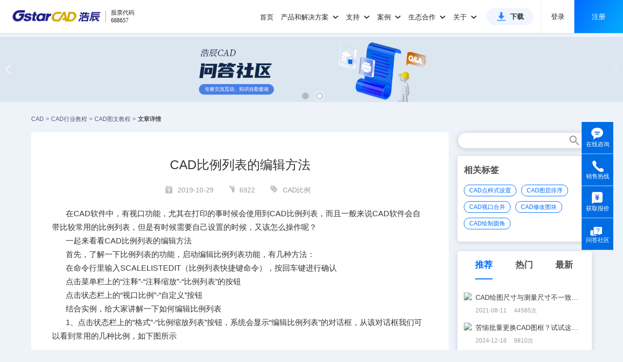

--- FILE ---
content_type: text/html;charset=UTF-8
request_url: https://www.gstarcad.com/cmsDetail/10806/
body_size: 157727
content:
<!DOCTYPE html>
<html lang="zh-CN">
<head>
    <title>CAD比例列表的编辑方法_浩辰CAD官网</title>
    <meta name="keywords" content="CAD比例,"/>
    <meta name="description" content="在CAD软件中，有视口功能，尤其在打印的事时候会使用到CAD比例列表，而且一般来说CAD软件会自带比较常用的比例列表，但是有时候需要自己设置的时候，又该怎么操作呢？ 一起来看看CAD比例列表的编辑方法 首先，了解一下比例..."/>
    <meta content="@2019-seo_new/detail@" name="_PageNumber">
    <link rel="canonical" href="https://www.gstarcad.com/cmsDetail/10806/" />
    <meta http-equiv="Content-Type" content="text/html; charset=UTF-8">
<meta http-equiv="X-UA-Compatible" content="IE=edge,chrome=1" />
<meta name="viewport" content="width=device-width, initial-scale=1.0, maximum-scale=1.0, user-scalable=no,minimal-ui"/>
<meta name="apple-mobile-web-app-capable" content="yes">
<meta content="black" name="apple-mobile-web-app-status-bar-style"/>
<meta name="format-detection" content="telephone=no">
<meta content="email=no" name="format-detection"/>
<meta name="applicable-device"content="pc,mobile">

<link rel="shortcut icon" href="https://static.gstarcad.com/resource_seo/seo_new/image/favicon.png" />
<link rel="stylesheet" href="https://static.gstarcad.com/resource_seo/seo_new/js/swiper/css/swiper.min.css">
<link rel="stylesheet" href="https://static.gstarcad.com/resource_seo/seo_new/js/page/pager.min.css" type="text/css">
<link rel="stylesheet" href="https://static.gstarcad.com/resource_seo/seo_new/css/common.css?random=0.6740034394095271" type="text/css">
<link rel="stylesheet" href="https://static.gstarcad.com/resource_seo/seo_new/css/loaders.min.css">
<link rel="stylesheet" href="https://static.gstarcad.com/resource_seo/seo_new/css/index.css?random=0.8966882955677429">
<style type="text/css">
        a{
            color: inherit;
            text-decoration: none;!important;  /* 去掉下划线 */
            cursor: pointer;        /* 鼠标指针保持为手型 */
        }

        u{
            text-decoration: none;
        }

        a:hover {
            text-decoration: underline; /* 鼠标悬停时显示下划线 */
        }

        u:hover {
            text-decoration: underline;
        }
    </style>
</head>
<body>
<div style="width: 0px;" id="volcfe-nav-scroll-padding" class="volcfe-nav-pc"></div>
<div id="header">
    <div class="header_wrapper clearfix">
        <a target="_blank" href="https://www.gstarcad.com/" class="header_logo">
            <img src="https://static.gstarcad.com/resource_seo/seo_new/image/logo.png" alt="CAD" title="CAD">
        </a>
        <div class="header_stock">
            <i class="header_stock_line"></i>
            <ul class="header_stock_txt">
                <li class="header_stock_text">股票代码</li>
                <li class="header_stock_text">688657</li>
            </ul>
        </div>

        <a class="small_menu"></a>
        <div class="header_menu clearfix">
            <div class="large_menu clearfix">
                <ul class="clearfix">
                    <li class="large_menu_li">
                        <a target="_blank" class="large_menu_lia" href="https://www.gstarcad.com/">首页</a>
                    </li>

                    <!--下面是pc端有关《产品和解决方案》显示的样式；-->
                    <li class="large_menu_li" id="menu_allwidth">
                        <a target="_blank" href="https://www.gstarcad.com/cad/" class="large_menu_lia large_menu_haschild menu_add_hot" style="cursor:pointer;">
                            产品和解决方案
                            <i class="zico"></i>
                        </a>
                        <div class="larg_menu_child larg_menu_twochild menu_allwidth_child second_submenu_allwidth" style="border:none;">
                            <div class="menu_allwidth_childallbj"></div>
                            <div class="menu_allwidth_childleftbj"></div>
                            <div class="menu_allwidth_close" onclick="closeLargeMenu()">
                                <svg fill="none" stroke="currentColor" stroke-width="4" viewBox="0 0 48 48" aria-hidden="true" focusable="false" class="arco-icon">
                                    <path d="M9.857 9.858 24 24m0 0 14.142 14.142M24 24 38.142 9.858M24 24 9.857 38.142"></path>
                                </svg>
                            </div>

                            <div class="dis_inline second_menu_largecont">
                                <div class="dis_inline second_menu_list second_menu_hotlist">
                                    <div class="second_menu_tit" style="color: #333333;">热门产品</div>
                                    <a target="_blank" class="second_menu_leftlist clearfix" href="https://www.gstarcad.com/cad/" title="浩辰CAD 2026">
                                        <div class="second_menu_lefttit">浩辰CAD 2026</div>
                                        <div class="second_menu_lefttxt">核心技术自主可控 强兼容极速稳定</div>
                                    </a>
                                    <a target="_blank" class="second_menu_leftlist clearfix" href="https://www.gstarcad.com/gstarcad365/" title="浩辰CAD 365">
                                        <div class="second_menu_lefttit">浩辰CAD 365</div>
                                        <div class="second_menu_lefttxt">云化CAD协同设计新模式</div>
                                    </a>
                                    <a target="_blank" class="second_menu_leftlist clearfix" href="https://yun.gstarcad.com/" target="_blank" rel="nofollow" title="浩辰CAD看图王">
                                        <div class="second_menu_lefttit">浩辰CAD看图王</div>
                                        <div class="second_menu_lefttxt">云端互通高效协作 全球用户超1亿</div>
                                    </a>

                                </div>
                                <div class="dis_inline second_menu_list">
                                    <div class="second_menu_tit">2D CAD</div>
                                    <div class="clearfix second_submenu_cont">
                                        <div class="second_submenu_list">
                                            <a target="_blank" class="second_submenu_a" href="https://www.gstarcad.com/cad/" title="浩辰CAD 2026">
                                                浩辰CAD 2026
                                            </a>
                                            <a target="_blank" class="second_submenu_a"  href="https://www.gstarcad.com/cad_linux/" title="浩辰CAD Linux版 2026">
                                                浩辰CAD Linux版 2026
                                            </a>
                                        </div>
                                        <div class="second_submenu_list">
                                            <a class="second_submenu_a second_menu_addicon" target="_blank" href="https://www.gstarcad.com/cad_harmony/" title="浩辰CAD 鸿蒙版 2026">
                                                浩辰CAD 鸿蒙版 2026
                                                <img class="dis_inline" src="https://static.gstarcad.com/resource_seo/seo_new/image/new-icon2-big.png" alt="new">
                                            </a>

                                            <a class="second_submenu_a second_menu_addicon" target="_blank" href="https://www.gstarcad.com/cad_mac/" title="浩辰CAD Mac版 2026">
                                                浩辰CAD Mac版 2026
                                                <img class="dis_inline" src="https://static.gstarcad.com/resource_seo/seo_new/image/new-icon2-big.png" alt="new">
                                            </a>
                                        </div>
                                    </div>
                                    <div class="second_submenu_tit">工程建设行业</div>
                                    <div class="clearfix second_submenu_cont">
                                        <div class="second_submenu_list">
                                            <a class="second_submenu_a" target="_blank" href="https://www.gstarcad.com/architecture/" title="浩辰CAD建筑 2026">
                                                浩辰CAD建筑 2026
                                            </a>
                                            <a class="second_submenu_a" target="_blank" href="https://www.gstarcad.com/product/gstarcad_hva/" title="浩辰CAD暖通 2026">
                                                浩辰CAD暖通 2026
                                            </a>
                                            <a class="second_submenu_a" target="_blank" href="https://www.gstarcad.com/product/gstarcad_ep/" title="浩辰CAD电力 2026">
                                                浩辰CAD电力 2026
                                            </a>
                                        </div>
                                        <div class="second_submenu_list">
                                            <a class="second_submenu_a" target="_blank" href="https://www.gstarcad.com/product/gstarcad_wsd/" title="浩辰CAD给排水 2026">
                                                浩辰CAD给排水 2026
                                            </a>
                                            <a class="second_submenu_a" target="_blank" href="https://www.gstarcad.com/product/gstarcad_elec/" title="浩辰CAD电气 2026">
                                                浩辰CAD电气 2026
                                            </a>
                                            <a class="second_submenu_a" target="_blank" href="http://jz.gstarcad.com/" title="浩辰云建筑">
                                                浩辰云建筑
                                            </a>
                                        </div>
                                    </div>
                                    <div class="second_submenu_tit">制造行业</div>
                                    <div class="clearfix second_submenu_cont">
                                        <div class="second_submenu_list">
                                            <a class="second_submenu_a" target="_blank" href="https://www.gstarcad.com/mechanical/" title="浩辰CAD机械 2026">
                                                浩辰CAD机械 2026
                                            </a>

                                        </div>
                                        <div class="second_submenu_list">
                                            <a class="second_submenu_a" target="_blank" href="https://www.gstarcad.com/gstarcad_bduct/" title="浩辰CAD母线槽">
                                                浩辰CAD母线槽
                                            </a>
                                        </div>
                                    </div>
                                    <div class="second_submenu_tit">
                                        二次开发应用软件
                                        <a class="second_submenu_morea" target="_blank" href="https://www.gstarcad.com/application/" title="二次开发应用软件">查看全部</a>
                                    </div>
                                    <div class="clearfix second_submenu_cont">
                                        <div class="second_submenu_txt">携手开发者合作伙伴推出百余种基于浩辰CAD的CAD应用专业软件</div>
                                    </div>
                                    <div class="second_submenu_tit">
                                        信创行业

                                    </div>
                                    <div class="clearfix second_submenu_cont">
                                        <div class="second_submenu_list">
                                            <a class="second_submenu_a" target="_blank" href="https://www.gstarcad.com/cad_linux/" title="浩辰CAD Linux版 2026">
                                                浩辰CAD Linux版 2026
                                            </a>
                                            <a class="second_submenu_a" target="_blank" href="https://www.gstarcad.com/mech_linux/" title="浩辰CAD机械 Linux版 2026">
                                                浩辰CAD机械 Linux版 2026
                                            </a>
                                            <a class="second_submenu_a" target="_blank" href="https://www.gstarcad.com/xinchuang/" title="浩辰CAD给排水 Linux版 2025">
                                                浩辰CAD给排水 Linux版 2025
                                            </a>
                                            <a class="second_submenu_a" target="_blank" href="https://www.gstarcad.com/xinchuang/" title="浩辰CAD电气 Linux版 2025">
                                                浩辰CAD电气 Linux版 2025
                                            </a>



                                        </div>
                                        <div class="second_submenu_list">
                                            <a class="second_submenu_a" target="_blank" href="/cad_harmony/" target="_blank" title="浩辰CAD 鸿蒙版2026">
                                                浩辰CAD 鸿蒙版 2026
                                            </a>
                                            <a class="second_submenu_a" target="_blank" href="https://www.gstarcad.com/arch_linux/" title="浩辰CAD建筑 Linux版 2025">
                                                浩辰CAD建筑 Linux版 2025
                                            </a>
                                            <a class="second_submenu_a" target="_blank" href="https://www.gstarcad.com/xinchuang/" title="浩辰CAD暖通 Linux版 2025">
                                                浩辰CAD暖通 Linux版 2025
                                            </a>

                                            </div>
                                    </div>
                                </div>
                                <div class="dis_inline second_menu_list">
                                    <div class="second_menu_tit">BIM & 3D CAD</div>
                                    <div class="clearfix second_submenu_cont second_submenu_cont_noborder">
                                        <div class="submenu_line"></div>
                                        <div class="second_submenu_list">
                                            <a class="second_submenu_a second_menu_addicon" target="_blank" href="https://www.gstarcad.com/bim/" title="浩辰BIM 2025">
                                                浩辰BIM 2025
                                                <img class="dis_inline" src="https://static.gstarcad.com/resource_seo/seo_new/image/new-icon2-big.png" alt="new">
                                            </a>
                                            <a class="second_submenu_a second_menu_addlater" title="浩辰-Zixel 3D">
                                                浩辰-Zixel 3D
                                                <img class="dis_inline" src="https://static.gstarcad.com/resource_seo/seo_new/image/new-icon2-later.png" alt="gstarcad">
                                            </a>
                                        </div>
                                    </div>
                                </div>
                                <div class="dis_inline second_menu_list">
                                    <div class="second_menu_tit">云CAD</div>
                                    <a class="second_menu_a second_menu_abold second_menu_addicon" target="_blank" href="https://www.gstarcad.com/gstarcad365/" title="浩辰CAD 365">
                                        浩辰CAD 365
                                        <img class="dis_inline" src="https://static.gstarcad.com/resource_seo/seo_new/image/hot.png?v2" alt="hot">
                                    </a>
                                    <div class="second_submenu_tit">浩辰CAD看图王</div>
                                    <div class="clearfix second_submenu_cont">
                                        <div class="second_submenu_list">
                                            <a class="second_submenu_a" href="https://yun.gstarcad.com/mobile/" target="_blank" rel="nofollow" title="浩辰CAD看图王 手机版">
                                                浩辰CAD看图王 手机版
                                            </a>
                                            <a class="second_submenu_a" href="https://yun.gstarcad.com/windows/" target="_blank" rel="nofollow" title="浩辰CAD看图王 电脑版">
                                                浩辰CAD看图王 电脑版
                                            </a>
                                            <a class="second_submenu_a" href="https://web.gstarcad.com/" target="_blank" rel="nofollow" title="浩辰CAD看图王 网页版">
                                                浩辰CAD看图王 网页版
                                            </a>
                                            <a class="second_submenu_a" href="https://cehui.gstarcad.com/" target="_blank" rel="nofollow" title="浩辰CAD测绘 PAD版">
                                                浩辰CAD测绘 PAD版
                                            </a>
                                            <a class="second_submenu_a" href="https://web.gstarcad.com/enterprise-account/" target="_blank" rel="nofollow" title="浩辰CAD看图王 企业会员">
                                                浩辰CAD看图王 企业会员
                                            </a>
                                            <a class="second_submenu_a" href="https://yun.gstarcad.com/enterprise-land/" target="_blank" rel="nofollow" title="浩辰CAD看图王 企业SDK">
                                                浩辰CAD看图王 企业SDK
                                            </a>

                                        </div>
                                    </div>
                                    <div class="clearfix second_submenu_cont second_submenu_cont_noborder">
                                        <div class="submenu_line"></div>
                                        <a class="second_menu_a second_menu_abold second_menu_addicon" target="_blank" href="https://ai.gstarcad.com/stair/" rel="nofollow" title="浩辰AI楼梯" style="margin-top:16px;">
                                            浩辰AI楼梯
                                            <img class="dis_inline" src="https://static.gstarcad.com/resource_seo/seo_new/image/new-icon2-big.png" alt="new">
                                        </a>
                                    </div>
                                </div>
                                <div class="dis_inline second_menu_list">

                                    <a target="_blank" href="https://www.gstarcad.com/genuine/" class="second_menu_imga" title="政企CAD国产化解决方案" alt="政企CAD国产化解决方案">
                                        <img class="second_menu_img" src="https://static.gstarcad.com/resource_seo/seo_new/image/menu_img_guochan.png" title="政企CAD国产化解决方案" alt="政企CAD国产化解决方案">
                                    </a>
                                    <a target="_blank" href="https://www.gstarcad.com/xinchuang/" class="second_menu_imga" title="信创行业CAD解决方案" alt="信创行业CAD解决方案">
                                        <img class="second_menu_img" src="https://static.gstarcad.com/resource_seo/seo_new/image/menu_img_xinchuang.png" title="信创行业CAD解决方案" alt="信创行业CAD解决方案">
                                    </a>
                                    <a target="_blank" href="https://www.gstarcad.com/enterprise_v2/" class="second_menu_imga" title="政企CAD正版化解决方案" alt="政企CAD正版化解决方案">
                                        <img class="second_menu_img" src="https://static.gstarcad.com/resource_seo/seo_new/image/menu_img_zhengban.png" title="政企CAD正版化解决方案" alt="政企CAD正版化解决方案">
                                    </a>
                                    <a target="_blank" href="https://www.gstarcad.com/adc/" class="second_menu_imga" title="AEC全流程CAD-BIM解决方案" alt="AEC全流程CAD-BIM解决方案">
                                        <img class="second_menu_img" src="https://static.gstarcad.com/resource_seo/seo_new/image/menu_img_aec.png" title="AEC全流程CAD-BIM解决方案" alt="AEC全流程CAD-BIM解决方案">
                                    </a>
                                </div>
                            </div>

                        </div>
                    </li>
                    <!--下面是phone端有关《产品和解决方案》显示的样式；-->
                    <li class="large_menu_li menu_allwidth_phone">
                        <a class="large_menu_lia large_menu_haschild">
                            产品和解决方案
                            <i class="zico"></i>
                        </a>
                        <div class="larg_menu_child larg_menu_twochild">
                            <dl>
                                <dt>
                                <h5 class="menu_phone_htit">2D CAD</h5>
                                </dt>
                                <dd>
                                    <a class="add_new_icon" target="_blank" href="https://www.gstarcad.com/cad/" id="cadSoftName" title="浩辰CAD 2026">浩辰CAD 2026
                                        <img src="https://static.gstarcad.com/resource_seo/seo_new/image/hot.png?v2" alt="hot">
                                    </a>

                                </dd>
                                <dd><a target="_blank" href="https://www.gstarcad.com/cad_linux/" title="浩辰CAD Linux版 2026">浩辰CAD Linux版 2026</a></dd>
                                <dd>
                                    <a class="add_new_icon" target="_blank" href="https://www.gstarcad.com/cad_harmony/" title="浩辰CAD 鸿蒙版 2026">
                                        浩辰CAD 鸿蒙版 2026
                                        <img src="https://static.gstarcad.com/resource_seo/seo_new/image/new-icon2-big.png" alt="new">
                                    </a>

                                </dd>
                                <dd><a target="_blank" href="https://www.gstarcad.com/cad_mac/" title="浩辰CAD Mac版 2026">浩辰CAD Mac版 2026</a></dd>
                            </dl>

                            <dl>
                                <dt>
                                <h5>工程建设行业</h5>
                                </dt>

                                <dd><a target="_blank" href="https://www.gstarcad.com/architecture/" id="arcSoftName" title="浩辰CAD建筑 2026">浩辰CAD建筑 2026</a></dd>
                                <dd><a target="_blank" href="https://www.gstarcad.com/product/gstarcad_wsd/" title="浩辰CAD给排水 2026">浩辰CAD给排水 2026</a></dd>
                                <dd><a target="_blank" href="https://www.gstarcad.com/product/gstarcad_hva/" title="浩辰CAD暖通 2026">浩辰CAD暖通 2026</a></dd>
                                <dd><a target="_blank" href="https://www.gstarcad.com/product/gstarcad_elec/" title="浩辰CAD电气 2026">浩辰CAD电气 2026</a></dd>
                                <dd><a target="_blank" href="https://www.gstarcad.com/product/gstarcad_ep/" title="浩辰CAD电力 2026">浩辰CAD电力 2026</a></dd>
                                <dd>
                                    <a  class="add_hot_icon" target="_blank" href="http://jz.gstarcad.com/" title="浩辰云建筑">浩辰云建筑
                                        </a>
                                </dd>
                                </dl>

                            <dl>
                                <dt>
                                <h5>制造行业</h5>
                                </dt>
                                <dd><a target="_blank" href="https://www.gstarcad.com/mechanical/" id="mecSoftName" title="浩辰CAD机械 2026">浩辰CAD机械 2026</a></dd>
                                <dd><a target="_blank" href="https://www.gstarcad.com/gstarcad_bduct/" title="浩辰CAD母线槽">浩辰CAD母线槽</a></dd>
                                </dl>
                            <dl>
                                <dt>
                                <h5>二次开发应用软件</h5>
                                </dt>
                                <dd>
                                    <a target="_blank" href="https://www.gstarcad.com/application/" title="二次开发应用软件">查看全部</a>
                                </dd>

                            </dl>
                            <dl>
                                <dt>
                                <h5>信创行业</h5>
                                </dt>
                                <dd><a target="_blank" href="https://www.gstarcad.com/cad_linux/" title="浩辰CAD Linux版 2026">浩辰CAD Linux版 2026</a></dd>
                                <dd>
                                    <a href="https://www.gstarcad.com/cad_harmony/" target="_blank" title="浩辰CAD 鸿蒙版 2026">
                                        浩辰CAD 鸿蒙版 2026
                                    </a>
                                </dd>
                                <dd><a target="_blank" href="https://www.gstarcad.com/mech_linux/" title="浩辰CAD机械 Linux版 2026">浩辰CAD机械 Linux版 2026</a></dd>
                                <dd><a target="_blank" href="https://www.gstarcad.com/arch_linux/"  title="浩辰CAD建筑 Linux版 2025">浩辰CAD建筑 Linux版 2025</a></dd>
                                <dd><a target="_blank" href="https://www.gstarcad.com/xinchuang/" title="浩辰CAD给排水 Linux版 2025">浩辰CAD给排水 Linux版 2025</a></dd>
                                <dd><a target="_blank" href="https://www.gstarcad.com/xinchuang/" title="浩辰CAD暖通 Linux版 2025">浩辰CAD暖通 Linux版 2025</a></dd>
                                <dd><a target="_blank" href="https://www.gstarcad.com/xinchuang/" title="浩辰CAD电气 Linux版 2025">浩辰CAD电气 Linux版 2025</a></dd>


                                </dl>
                            <dl>
                                <dt>
                                    <h5 class="menu_phone_htit">BIM & 3D CAD</h5>
                                </dt>
                                <dd>
                                    <a class="add_new_icon" target="_blank" href="https://www.gstarcad.com/bim/" title="浩辰BIM 2025">
                                        浩辰BIM 2025
                                        <img src="https://static.gstarcad.com/resource_seo/seo_new/image/new-icon2-big.png" alt="new">
                                    </a>

                                </dd>
                                <dd>
                                    <a class="add_new_icon add_later_icon" title="浩辰-Zixel 3D">
                                        浩辰-Zixel 3D
                                        <img src="https://static.gstarcad.com/resource_seo/seo_new/image/new-icon2-later.png" alt="gstarcad">
                                    </a>
                                </dd>
                                </dl>
                            <dl>
                                <dt>
                                <h5 class="menu_phone_htit">云CAD</h5>
                                </dt>
                                <dd style="padding-left:0;">
                                    <a class="add_new_icon" target="_blank" href="https://www.gstarcad.com/gstarcad365/" title="浩辰CAD 365" style="font-weight: bold;color:#333;">
                                        浩辰CAD 365
                                        <img src="https://static.gstarcad.com/resource_seo/seo_new/image/hot.png" alt="hot">
                                    </a>

                                </dd>
                            </dl>

                            <dl>
                                <dt>
                                <h5>浩辰CAD看图王</h5>
                                </dt>
                                <dd><a href="https://yun.gstarcad.com/mobile/" target="_blank" rel="nofollow" title="浩辰CAD看图王 手机版">浩辰CAD看图王 手机版</a></dd>
                                <dd><a href="https://yun.gstarcad.com/windows/" target="_blank" rel="nofollow" title="浩辰CAD看图王 电脑版">浩辰CAD看图王 电脑版</a></dd>
                                <dd><a href="https://web.gstarcad.com/" target="_blank" rel="nofollow" title="浩辰CAD看图王 网页版">浩辰CAD看图王 网页版</a></dd>
                                <dd><a href="https://cehui.gstarcad.com/" target="_blank" class="lasta1" rel="nofollow" title="浩辰CAD测绘 PAD版">浩辰CAD测绘 PAD版</a></dd>
                                <dd>
                                    <a class="add_hot_icon" href="https://web.gstarcad.com/enterprise-account/" target="_blank" rel="nofollow" title="浩辰CAD看图王 企业会员">
                                        浩辰CAD看图王 企业会员
                                        </a>
                                </dd>
                                <dd><a href="https://yun.gstarcad.com/enterprise-land/" target="_blank" rel="nofollow" title="浩辰CAD看图王 企业SDK">浩辰CAD看图王 企业SDK</a></dd>
                                <dd style="padding-left:0;">
                                    <a class="add_new_icon" href="https://ai.gstarcad.com/stair/" title="浩辰AI楼梯" target="_blank" rel="nofollow" style="font-weight: bold;color:#333;margin-bottom:10px">
                                        浩辰AI楼梯
                                        <img src="https://static.gstarcad.com/resource_seo/seo_new/image/new-icon2-big.png" alt="new">
                                    </a>
                                </dd>
                                <dd>
                                    <a target="_blank" href="https://www.gstarcad.com/genuine/" class="second_phonemenu_imga" title="政企CAD国产化解决方案" alt="政企CAD国产化解决方案">
                                        <img class="second_phonemenu_img" src="https://static.gstarcad.com/resource_seo/seo_new/image/menu_img_guochan.png" alt="政企CAD国产化解决方案" title="政企CAD国产化解决方案">
                                    </a>
                                </dd>
                                <dd>
                                    <a target="_blank" href="https://www.gstarcad.com/xinchuang/" class="second_phonemenu_imga" title="信创行业CAD解决方案" alt="信创行业CAD解决方案">
                                        <img class="second_phonemenu_img" src="https://static.gstarcad.com/resource_seo/seo_new/image/menu_img_xinchuang.png" alt="信创行业CAD解决方案" title="信创行业CAD解决方案">
                                    </a>
                                </dd>
                                <dd>
                                    <a target="_blank" href="https://www.gstarcad.com/enterprise_v2/" class="second_phonemenu_imga" title="政企CAD正版化解决方案" alt="政企CAD正版化解决方案">
                                        <img class="second_phonemenu_img" src="https://static.gstarcad.com/resource_seo/seo_new/image/menu_img_zhengban.png" alt="政企CAD正版化解决方案" title="政企CAD正版化解决方案">
                                    </a>
                                </dd>
                                <dd>
                                    <a target="_blank" href="https://www.gstarcad.com/adc/" class="second_phonemenu_imga" title="AEC全流程CAD-BIM解决方案" alt="AEC全流程CAD-BIM解决方案">
                                        <img class="second_phonemenu_img" src="https://static.gstarcad.com/resource_seo/seo_new/image/menu_img_aec.png" alt="AEC全流程CAD-BIM解决方案" title="AEC全流程CAD-BIM解决方案">
                                    </a>
                                </dd>
                            </dl>

                        </div>
                    </li>


                    <li class="large_menu_li">
                        <a target="_blank" href="https://www.gstarcad.com/support/" class="large_menu_lia large_menu_haschild">支持
                            <i class="zico"></i>
                        </a>

                        <div  class="larg_menu_child larg_menu_suport">
                            <div class="menu_allwidth_childallbj"></div>
                            <dl>
                                <dt></dt>
                                <dd><a target="_blank" href="https://www.gstarcad.com/support/install/" title="安装注册文档">安装注册文档</a></dd>
                                <dd><a target="_blank" href="https://www.gstarcad.com/support/help/" title="学习帮助文档">学习帮助文档</a></dd>
                                <dd><a target="_blank" href="https://www.gstarcad.com/support/video_tutorials/" title="产品视频教程">产品视频教程</a></dd>
                                <dd><a target="_blank" href="https://www.gstarcad.com/support/article_tutorial/" title="经验技巧资讯">经验技巧资讯</a></dd>
                                <dd><a class="lasta1" target="_blank" href="https://www.gstarcad.com/ask/" title="浩辰问答社区">浩辰问答社区</a></dd>
                            </dl>
                            <dl>
                                <dt></dt>
                                <dd><a target="_blank" href="/cadzhuanti/" title="CAD热门问题">CAD热门问题</a></dd>
                                <dd><a target="_blank" href="/cadjiaocheng/" title="CAD行业教程">CAD行业教程</a></dd>
                                <dd><a target="_blank" href="/tuzhi/" title="CAD图纸库">CAD图纸库</a></dd>
                                <dd><a target="_blank" href="/tuku/" title="CAD素材库">CAD素材库</a></dd>
                            </dl>
                        </div>
                    </li>
                    <li class="large_menu_li">
                        <a target="_blank" href="https://www.gstarcad.com/case/" class="large_menu_lia large_menu_haschild">案例
                            <i class="zico"></i>
                        </a>
                        <div  class="larg_menu_child larg_menu_child_case">
                            <div class="menu_allwidth_childallbj"></div>
                            <dl>
                                <dt></dt>
                                <dd><a target="_blank" href="https://www.gstarcad.com/case/aec/" title="工程建设行业案例">工程建设行业案例</a></dd>
                                <dd><a target="_blank" class="lasta1" href="https://www.gstarcad.com/case/mfg/" title="制造行业案例">制造行业案例</a></dd>
                            </dl>
                        </div>
                    </li>

                    <li class="large_menu_li">
                        <a class="large_menu_lia large_menu_haschild" style="cursor:pointer;">生态合作
                            <i class="zico"></i>
                        </a>
                        <div  class="larg_menu_child larg_menu_child_developer">
                            <div class="menu_allwidth_childallbj"></div>
                            <dl>
                                <dt></dt>

                                <dd><a target="_blank" href="https://www.gstarcad.com/xinchuangpartner/" title="信创生态伙伴">信创生态伙伴</a></dd>
                                <dd><a target="_blank" href="https://www.gstarcad.com/developer/" title="二次开发生态">二次开发生态</a></dd>
                                <dd><a href="https://www.gstarcad.com/sdk_doc/" target="_blank" title="开发者工具">开发者工具</a></dd>
                                <dd><a target="_blank" class="lasta1" href="https://www.gstarcad.com/channelpartner/" title="渠道伙伴招募">渠道伙伴招募</a></dd>
                            </dl>
                        </div>
                    </li>
                    <li class="large_menu_li">
                        <a target="_blank" href="https://www.gstarcad.com/about/" class="large_menu_lia large_menu_haschild">关于
                            <i class="zico"></i>
                        </a>
                        <div class="larg_menu_child larg_menu_child_about">
                            <div class="menu_allwidth_childallbj"></div>
                            <dl>
                                <dt></dt>
                                <dd><a target="_blank" href="https://www.gstarcad.com/news/" title="新闻资讯">新闻资讯</a></dd>
                                <dd><a target="_blank" href="https://www.gstarcad.com/investor/" title="投资者关系">投资者关系</a></dd>
                                <dd><a target="_blank" href="https://www.gstarcad.com/about/" title="关于我们">关于我们</a></dd>
                                <dd><a target="_blank" href="https://www.gstarcad.com/about/development/" title="发展历程">发展历程</a></dd>
                                <dd><a target="_blank" href="https://www.gstarcad.com/about/honor/" title="荣誉资质">荣誉资质</a></dd>
                                <dd><a target="_blank" href="https://www.gstarcad.com/contact/" rel="nofollow" title="联系我们">联系我们</a></dd>
                                <dd><a target="_blank" href="https://www.gstarcad.com/joinus/" class="lasta1" rel="nofollow" title="加入我们">加入我们</a></dd>
                            </dl>
                        </div>
                    </li>
                    <li class="large_menu_btnli">
                        <a target="_blank" class="large_menu_btn" href="https://www.gstarcad.com/download/" title="浩辰CAD系列下载">下载</a>
                    </li>

                </ul>
            </div>

            <div class="header_login_model header_login_modelh5">
                <div class="header_nologin" id="pc_header_loginnew">
                    <span class="header_nologin_line header_client"></span>
                    <a href="https://user.gstarcad.com/secure/login/pc.html?utm_source=Gs_PC&returnUrl=https://www.gstarcad.com/"
                       target="_blank" class="header_nologin_logbtn"  rel="nofollow">登录</a>
                    <a href="https://user.gstarcad.com/secure/register?utm_source=Gs_PC&returnUrl=https://www.gstarcad.com/"
                       class="header_nologin_regbtn" target="_blank"  rel="nofollow">注册</a>
                </div>

                <div class="header_nologin dis_none" id="h5_header_loginnew">
                    <span class="header_nologin_line header_client"></span>
                    <a href="https://user.gstarcad.com/secure/login/h5.html?utm_source=Gs_H5&returnUrl=https://www.gstarcad.com/"
                       target="_blank" class="header_nologin_logbtn header_client"  rel="nofollow" style="cursor:pointer">登录</a>
                    <a href="https://user.gstarcad.com/secure/h5/register?utm_source=Gs_H5&returnUrl=https://www.gstarcad.com/"
                       class="header_nologin_regbtn header_client" target="_blank" rel="nofollow" style="cursor:pointer">注册</a>
                </div>

                </div>
        </div>

    </div>
</div>
<img src="https://static.gstarcad.com/seofile/bannerPic/20250702/61325ada-2069-4949-bfe5-b79ae2efda09.png" style="display:none;" id="swiperImg"/><!--根据图片得到DIV高度-->
<div class="swiper-container">
    <div class="swiper-wrapper">
        <div class="swiper-slide" onclick="javascript:window.open('https://www.gstarcad.com/cad/','_blank')" style="background:url(https://static.gstarcad.com/seofile/bannerPic/20250702/61325ada-2069-4949-bfe5-b79ae2efda09.png) no-repeat center;background-size:100% auto;cursor:pointer;"></div>
                <div class="swiper-slide" onclick="javascript:window.open('https://www.gstarcad.com/ask/?utm_source=seo','_blank')" style="background:url(https://static.gstarcad.com/seofile/bannerPic/20240125/9485faa9-7e36-44d8-8f00-3da30eb9eac4.png) no-repeat center;background-size:100% auto;cursor:pointer;"></div>
                </div>
    <!-- Add Pagination -->
    <div class="swiper-pagination swiper-pagination-white"></div>
    <!-- Add Arrows -->
    <div class="swiper-button-next swiper-button-white"></div>
    <div class="swiper-button-prev swiper-button-white"></div>
</div>
<div class="maincon">
        <div class="cad_index_topmenu clearfix">
            <a title="CAD" href="https://www.gstarcad.com/" class="cad_index_topmenulist">CAD</a>
            <span class="cad_index_topmenu_mark"> > </span>

            <a title="CAD行业教程" href="/cadjiaocheng/" class="cad_index_topmenulist">CAD行业教程</a>
            <span class="cad_index_topmenu_mark"> > </span>

            <a title="CAD图文教程" href="/cadtuwen/" class="cad_index_topmenulist">CAD图文教程</a>
            <span class="cad_index_topmenu_mark"> > </span>

            <h1 title="文章详情" class="cad_index_topmenulist cad_index_topmenulast">文章详情</h1>
        </div>
    </div>
<!--筛选-->
<!--筛选-结束-->



<div class="maincon index_info_model clearfix">
    <div class="index_info_left">
        <div class="detail_cont clearfix" id="detialcont_model">

            <!--文章-->
            <div class="detail_info clearfix">
                <h1 class="info_title">CAD比例列表的编辑方法</h1>
                <div class="info_label">
                    <span>
                        <i class="b1"></i>
                        2019-10-29</span>
                    <span><i class="b2"></i>6922</span>

                    <span style="margin:0;"><i class="b3"></i></span>
                    <a href="/tag/5915/" title="CAD比例" alt="CAD比例">CAD比例</a>&nbsp;&nbsp;
                    </div>
                <div class="info_detial">
                    <div>
                        <p class="MsoNormal" style="text-indent:21.0pt;">
	在<span><a class='hightlight' href='https://www.gstarcad.com'>CAD</a></span>软件中，有视口功能，尤其在打印的事时候会使用到<span>CAD</span>比例列表，而且一般来说<span>CAD</span>软件会自带比较常用的比例列表，但是有时候需要自己设置的时候，又该怎么操作呢？<span></span> 
</p>
<p class="MsoNormal" style="text-indent:21.0pt;">
	一起来看看<span>CAD</span>比例列表的编辑方法<span></span> 
</p>
<p class="MsoNormal" style="text-indent:21.0pt;">
	首先，了解一下比例列表的功能，启动编辑比例列表功能，有几种方法：<span></span> 
</p>
<p class="MsoNormal" style="text-indent:21.0pt;">
	在命令行里输入<span>SCALELISTEDIT</span>（比例列表快捷键命令），按回车键进行确认<span></span> 
</p>
<p class="MsoNormal" style="text-indent:21.0pt;">
	点击菜单栏上的<span>“</span>注释<span>”-“</span>注释缩放<span>”-“</span>比例列表<span>”</span>的按钮<span></span> 
</p>
<p class="MsoNormal" style="text-indent:21.0pt;">
	点击状态栏上的<span>“</span>视口比例<span>”-“</span>自定义<span>”</span>按钮<span></span> 
</p>
<p class="MsoNormal" style="text-indent:21.0pt;">
	结合实例，给大家讲解一下如何编辑比例列表<span></span> 
</p>
<p class="MsoNormal" style="text-indent:21.0pt;">
	<span>1</span>、点击状态栏上的<span>“</span>格式<span>”-“</span>比例缩放列表<span>”</span>按钮，系统会显示<span>“</span>编辑比例列表<span>”</span>的对话框，从该对话框我们可以看到常用的几种比例，如下图所示<span></span> 
</p>
<p class="MsoNormal" style="text-indent:21.0pt;">
	<img src="https://static.gstarcad.com/seofile/imageFile/20191029/1c8d26b6-c9f0-456c-a801-a9166cc92e0c.png" alt="" />
</p>
<p class="MsoNormal" style="text-indent:21.0pt;">
	<span>2</span>、点击<span>“</span>编辑比例列表<span>”</span>右侧的<span>“</span>添加<span>”</span>按钮，在弹出来的<span>“</span>添加比例<span>”</span>对话框中，我们在<span>“</span>显示在比例列表中的名称<span>”</span>下方的输入栏中输入<span>1</span>：<span>3</span>，再在<span>“</span>比例特性<span>”</span>下方<span>“</span>图形单位<span>”</span>的值改成<span>3</span> 
</p>
<p class="MsoNormal" style="text-indent:21.0pt;">
	<span></span> 
</p>
<p class="MsoNormal" style="text-indent:21.0pt;">
	<span>3</span>、点击确定按钮，系统会回到<span>“</span>编辑图形比例<span>”</span>的对话框里，我们就可以发现此时的比例列表已经增加了这个比例<span></span> 
</p>
<p class="MsoNormal" style="text-indent:21.0pt;">
	以上就是关于<span>CAD</span>软件中如何设置<span>CAD</span>比例的方法，其实操作步骤比较简单，比较好掌握，只要使用几次就好了。<span></span> 
</p>
<p class="MsoNormal" style="text-indent:21.0pt;">
	<span></span> 
</p></div>
                </div>
            </div>


            <!--视频-->
            <!--视频－结束-->


            <div class="info_tab_cont clearfix">
                <div>
                    <a class="info_tab_link info_tab_left" href="/cmsDetail/10804/" title="首次CAD安装后该做哪些基础的软件设置" alt="首次CAD安装后该做哪些基础的软件设置">上一篇：首次CAD安装后该做哪些基础的软件设置</a>
                    <a class="info_tab_link info_tab_right" href="/cmsDetail/10807/" title="CAD标注结构图的方法" alt="CAD标注结构图的方法">下一篇：CAD标注结构图的方法</a>
                   </div>
            </div>


        </div>
        <div class="article_cont clearfix">
            <div class="article_cont_tit">相关文章推荐</div>
            <ul class="article_cont_info clearfix">

                <li>
                        <a href="/cmsDetail/24874/">
                            <div class="shorticon">
                                <img src="https://static.gstarcad.com/seofile/tags/20250528/c756f81b-42b4-4976-91df-904d5200aef0.png" alt="CAD比例怎么调整到实际尺寸？" title="CAD比例怎么调整到实际尺寸？" onerror="javascript:this.src='https://static.gstarcad.com/resource/images/tuzhi1.jpg'"/>
                            </div>
                            <div class="abstract">
                                <h5 class="title">CAD比例怎么调整到实际尺寸？</h5>
                                <p class="date"><i></i>
                                    2025-05-23</p></div>
                        </a>
                    </li>
                <li>
                        <a href="/cmsDetail/23220/">
                            <div class="shorticon">
                                <img src="https://static.gstarcad.com/seofile/tags/20220715/d9f5afcf-f52a-4265-8501-4e8d2096e24b.png" alt="CAD看图软件中怎么调整比例？CAD比例设置" title="CAD看图软件中怎么调整比例？CAD比例设置" onerror="javascript:this.src='https://static.gstarcad.com/resource/images/tuzhi1.jpg'"/>
                            </div>
                            <div class="abstract">
                                <h5 class="title">CAD看图软件中怎么调整比例？CAD比例设置</h5>
                                <p class="date"><i></i>
                                    2022-07-15</p></div>
                        </a>
                    </li>
                <li>
                        <a href="/cmsDetail/22990/">
                            <div class="shorticon">
                                <img src="https://static.gstarcad.com/seofile/tags/20220325/aade5a19-25ec-41d7-b3a0-f3c91225bc4f.png" alt="CAD比例尺怎么设置？CAD比例因子设置步骤" title="CAD比例尺怎么设置？CAD比例因子设置步骤" onerror="javascript:this.src='https://static.gstarcad.com/resource/images/tuzhi1.jpg'"/>
                            </div>
                            <div class="abstract">
                                <h5 class="title">CAD比例尺怎么设置？CAD比例因子设置步骤</h5>
                                <p class="date"><i></i>
                                    2022-03-25</p></div>
                        </a>
                    </li>
                <li>
                        <a href="/cmsDetail/22475/">
                            <div class="shorticon">
                                <img src="https://static.gstarcad.com/seofile/tags/20210705/dada5062-1ffd-4c4f-a845-4b5e933f1020.png" alt="CAD标注比例怎么调？CAD比例设置技巧" title="CAD标注比例怎么调？CAD比例设置技巧" onerror="javascript:this.src='https://static.gstarcad.com/resource/images/tuzhi1.jpg'"/>
                            </div>
                            <div class="abstract">
                                <h5 class="title">CAD标注比例怎么调？CAD比例设置技巧</h5>
                                <p class="date"><i></i>
                                    2021-07-05</p></div>
                        </a>
                    </li>
                <li>
                        <a href="/cmsDetail/22258/">
                            <div class="shorticon">
                                <img src="https://static.gstarcad.com/seofile/tags/20210507/36aec21d-3287-405a-8f33-86556b960bc2.png" alt="CAD比例怎么调？CAD比例调节方法步骤" title="CAD比例怎么调？CAD比例调节方法步骤" onerror="javascript:this.src='https://static.gstarcad.com/resource/images/tuzhi1.jpg'"/>
                            </div>
                            <div class="abstract">
                                <h5 class="title">CAD比例怎么调？CAD比例调节方法步骤</h5>
                                <p class="date"><i></i>
                                    2021-05-07</p></div>
                        </a>
                    </li>
                <li>
                        <a href="/cmsDetail/11451/">
                            <div class="shorticon">
                                <img src="https://static.gstarcad.com/seofile/tags/20191115/3ddf3ea0-8b8b-4a1a-9eeb-d9e635eb8f8a.jpg" alt="CAD比例的各种设置过程" title="CAD比例的各种设置过程" onerror="javascript:this.src='https://static.gstarcad.com/resource/images/tuzhi1.jpg'"/>
                            </div>
                            <div class="abstract">
                                <h5 class="title">CAD比例的各种设置过程</h5>
                                <p class="date"><i></i>
                                    2019-11-15</p></div>
                        </a>
                    </li>
                <li>
                        <a href="/cmsDetail/10773/">
                            <div class="shorticon">
                                <img src="https://static.gstarcad.com/seofile/tags/20191029/4480a012-371d-40bd-9af6-e593ddab231f.jpg" alt="CAD比例的使用方法" title="CAD比例的使用方法" onerror="javascript:this.src='https://static.gstarcad.com/resource/images/tuzhi1.jpg'"/>
                            </div>
                            <div class="abstract">
                                <h5 class="title">CAD比例的使用方法</h5>
                                <p class="date"><i></i>
                                    2019-10-29</p></div>
                        </a>
                    </li>
                <li>
                        <a href="/cmsDetail/10756/">
                            <div class="shorticon">
                                <img src="https://static.gstarcad.com/seofile/tags/20191029/272fe0f3-ff89-46ff-aac6-6d18aaa731ab.jpg" alt="CAD比例调整" title="CAD比例调整" onerror="javascript:this.src='https://static.gstarcad.com/resource/images/tuzhi1.jpg'"/>
                            </div>
                            <div class="abstract">
                                <h5 class="title">CAD比例调整</h5>
                                <p class="date"><i></i>
                                    2019-10-29</p></div>
                        </a>
                    </li>
                <li>
                        <a href="/cmsDetail/9396/">
                            <div class="shorticon">
                                <img src="https://static.gstarcad.com/seofile/tags/20190919/1640f787-1c2d-4566-b2e9-2d91bff70f01.png" alt="专题地图加注CAD比例尺的方法介绍" title="专题地图加注CAD比例尺的方法介绍" onerror="javascript:this.src='https://static.gstarcad.com/resource/images/tuzhi1.jpg'"/>
                            </div>
                            <div class="abstract">
                                <h5 class="title">专题地图加注CAD比例尺的方法介绍</h5>
                                <p class="date"><i></i>
                                    2019-09-19</p></div>
                        </a>
                    </li>
                <li>
                        <a href="/cmsDetail/8758/">
                            <div class="shorticon">
                                <img src="https://static.gstarcad.com/seofile/tags/20190905/bcbb00e1-de8b-4a7f-a1be-8c885ae2f5c3.jpg" alt="CAD比例修改方法" title="CAD比例修改方法" onerror="javascript:this.src='https://static.gstarcad.com/resource/images/tuzhi1.jpg'"/>
                            </div>
                            <div class="abstract">
                                <h5 class="title">CAD比例修改方法</h5>
                                <p class="date"><i></i>
                                    2019-09-05</p></div>
                        </a>
                    </li>
                <li>
                        <a href="/cmsDetail/8429/">
                            <div class="shorticon">
                                <img src="https://static.gstarcad.com/seofile/tags/20190829/a7d79605-e9bd-47be-82b3-aa8de9bb17a6.jpg" alt="CAD比例的设置" title="CAD比例的设置" onerror="javascript:this.src='https://static.gstarcad.com/resource/images/tuzhi1.jpg'"/>
                            </div>
                            <div class="abstract">
                                <h5 class="title">CAD比例的设置</h5>
                                <p class="date"><i></i>
                                    2019-08-29</p></div>
                        </a>
                    </li>
                <li>
                        <a href="/cmsDetail/8414/">
                            <div class="shorticon">
                                <img src="https://static.gstarcad.com/seofile/tags/20190829/9a44c58d-7b5d-4d07-b3d1-4c4c85a612dd.jpg" alt="CAD比例的异同之处" title="CAD比例的异同之处" onerror="javascript:this.src='https://static.gstarcad.com/resource/images/tuzhi1.jpg'"/>
                            </div>
                            <div class="abstract">
                                <h5 class="title">CAD比例的异同之处</h5>
                                <p class="date"><i></i>
                                    2019-08-29</p></div>
                        </a>
                    </li>
                </ul>
        </div>
    </div>
    <div class="index_info_right">
        <div class="cad_index_searchwap">
            <input type="text" name="keywords" value=""  onkeyup="enter_search(this,event,'/cadsearch','')"/>
            <span class="index_search_btn" onclick="tosearch('/cadsearch','')"></span>
        </div>

         <!--标签聚合-开始-->
        <div class="index_info_rightmodel clearfix" id="keyword_model">
            <ul class="index_info_rightul">
                <li class="sidebar_tit" data-page="detail">相关标签</li>
                <li class="index_info_relatagcont clearfix">

                    <a href="/tag/7021/" title="CAD点样式设置">CAD点样式设置</a>
                    <a href="/tag/7260/" title="CAD图层排序">CAD图层排序</a>
                    <a href="/tag/8914/" title="CAD视口合并">CAD视口合并</a>
                    <a href="/tag/8479/" title="CAD修改图块">CAD修改图块</a>
                    <a href="/tag/7093/" title="CAD绘制圆角">CAD绘制圆角</a>
                    </li>
            </ul>
        </div>
        <!--标签聚合-结束-->


        <div class="index_info_rightmodel clearfix" id="article_model">
            <ul class="index_info_rightul">
                <li class="index_info_tab clearfix">
                    <div><a class="dis_inline indextab_ative" targettype="3" onclick="indexTabRight(this,3)">推荐</a></div>
                    <div><a class="dis_inline " targettype="2"  onclick="indexTabRight(this,2)">热门</a></div>
                    <div><a class="dis_inline" targettype="1" onclick="indexTabRight(this,1)">最新</a></div>
                </li>
                <li class="index_info_tabcont">
                    <div id="relatedNewsRight">
                        <input type="hidden" value="24" id="relatedNewsRight_num"/>
                        <a class="cursor" title="CAD绘图尺寸与测量尺寸不一致怎么办？CAD比例设置"  target="_blank" href="/support/1048/">
                                <dl class="clearfix">
                                    <dt>
                                            <img class="lazyLoad" src="https://static.gstarcad.com/resource_seo/seo_new/image/seo_new_t_zitixiazai_other.png"/>
                                        </dt>
                                    <dd>
                                        <div class="index_info_tabcont_tit text_overflow">CAD绘图尺寸与测量尺寸不一致怎么办？CAD比例设置</div>
                                        <div class="index_info_tabcont_txt">2021-08-11 &nbsp;&nbsp;&nbsp;&nbsp;44585次</div>
                                    </dd>
                                </dl>
                            </a>
                        <a class="cursor" title="苦恼批量更换CAD图框？试试这招巨好用！"  target="_blank" href="/support/1762/">
                                <dl class="clearfix">
                                    <dt>
                                            <img class="lazyLoad" src="https://static.gstarcad.com/resource_seo/seo_new/image/seo_new_t_zitixiazai_other.png"/>
                                        </dt>
                                    <dd>
                                        <div class="index_info_tabcont_tit text_overflow">苦恼批量更换CAD图框？试试这招巨好用！</div>
                                        <div class="index_info_tabcont_txt">2024-12-18 &nbsp;&nbsp;&nbsp;&nbsp;9810次</div>
                                    </dd>
                                </dl>
                            </a>
                        <a class="cursor" title="浩辰CAD看图王电脑版8.7版本新增功能一览"  target="_blank" href="/support/1761/">
                                <dl class="clearfix">
                                    <dt>
                                            <img class="lazyLoad" src="https://static.gstarcad.com/resource_seo/seo_new/image/seo_new_t_zitixiazai_other.png"/>
                                        </dt>
                                    <dd>
                                        <div class="index_info_tabcont_tit text_overflow">浩辰CAD看图王电脑版8.7版本新增功能一览</div>
                                        <div class="index_info_tabcont_txt">2024-12-17 &nbsp;&nbsp;&nbsp;&nbsp;6434次</div>
                                    </dd>
                                </dl>
                            </a>
                        <a class="cursor" title="挑战CAD画2D/3D计算器图纸？你敢接招嘛！"  target="_blank" href="/support/1760/">
                                <dl class="clearfix">
                                    <dt>
                                            <img class="lazyLoad" src="https://static.gstarcad.com/resource_seo/seo_new/image/seo_new_t_zitixiazai_other.png"/>
                                        </dt>
                                    <dd>
                                        <div class="index_info_tabcont_tit text_overflow">挑战CAD画2D/3D计算器图纸？你敢接招嘛！</div>
                                        <div class="index_info_tabcont_txt">2024-12-16 &nbsp;&nbsp;&nbsp;&nbsp;6530次</div>
                                    </dd>
                                </dl>
                            </a>
                        <a class="cursor" title="3D方程式的花式用法，给3D创新设计开挂！"  target="_blank" href="/support/1705/">
                                <dl class="clearfix">
                                    <dt>
                                            <img class="lazyLoad" src="https://static.gstarcad.com/resource_seo/seo_new/image/seo_new_t_zitixiazai_other.png"/>
                                        </dt>
                                    <dd>
                                        <div class="index_info_tabcont_tit text_overflow">3D方程式的花式用法，给3D创新设计开挂！</div>
                                        <div class="index_info_tabcont_txt">2024-06-27 &nbsp;&nbsp;&nbsp;&nbsp;7598次</div>
                                    </dd>
                                </dl>
                            </a>
                        <a class="cursor" title="CAD图纸打开不显示？设计师必学CAD妙招！"  target="_blank" href="/support/1704/">
                                <dl class="clearfix">
                                    <dt>
                                            <img class="lazyLoad" src="https://static.gstarcad.com/resource_seo/seo_new/image/seo_new_t_zitixiazai_other.png"/>
                                        </dt>
                                    <dd>
                                        <div class="index_info_tabcont_tit text_overflow">CAD图纸打开不显示？设计师必学CAD妙招！</div>
                                        <div class="index_info_tabcont_txt">2024-06-26 &nbsp;&nbsp;&nbsp;&nbsp;33287次</div>
                                    </dd>
                                </dl>
                            </a>
                        <a class="cursor" title="浩辰CAD看图王：CAD文字大小调整指南"  target="_blank" href="/support/1703/">
                                <dl class="clearfix">
                                    <dt>
                                            <img class="lazyLoad" src="https://static.gstarcad.com/resource_seo/seo_new/image/seo_new_t_zitixiazai_other.png"/>
                                        </dt>
                                    <dd>
                                        <div class="index_info_tabcont_tit text_overflow">浩辰CAD看图王：CAD文字大小调整指南</div>
                                        <div class="index_info_tabcont_txt">2024-06-25 &nbsp;&nbsp;&nbsp;&nbsp;9882次</div>
                                    </dd>
                                </dl>
                            </a>
                        <a class="cursor" title="2D工程图与3D模型如何数据关联？一招搞定！"  target="_blank" href="/support/1702/">
                                <dl class="clearfix">
                                    <dt>
                                            <img class="lazyLoad" src="https://static.gstarcad.com/resource_seo/seo_new/image/seo_new_t_zitixiazai_other.png"/>
                                        </dt>
                                    <dd>
                                        <div class="index_info_tabcont_tit text_overflow">2D工程图与3D模型如何数据关联？一招搞定！</div>
                                        <div class="index_info_tabcont_txt">2024-06-21 &nbsp;&nbsp;&nbsp;&nbsp;8018次</div>
                                    </dd>
                                </dl>
                            </a>
                        <a class="cursor" title="告别繁琐计算，浩辰CAD快速计算工具助你一臂之力！"  target="_blank" href="/support/1701/">
                                <dl class="clearfix">
                                    <dt>
                                            <img class="lazyLoad" src="https://static.gstarcad.com/resource_seo/seo_new/image/seo_new_t_zitixiazai_other.png"/>
                                        </dt>
                                    <dd>
                                        <div class="index_info_tabcont_tit text_overflow">告别繁琐计算，浩辰CAD快速计算工具助你一臂之力！</div>
                                        <div class="index_info_tabcont_txt">2024-06-20 &nbsp;&nbsp;&nbsp;&nbsp;15422次</div>
                                    </dd>
                                </dl>
                            </a>
                        <a class="cursor" title="解锁高效CAD绘图新技能：Excel数据轻松导入CAD"  target="_blank" href="/support/1700/">
                                <dl class="clearfix">
                                    <dt>
                                            <img class="lazyLoad" src="https://static.gstarcad.com/resource_seo/seo_new/image/seo_new_t_zitixiazai_other.png"/>
                                        </dt>
                                    <dd>
                                        <div class="index_info_tabcont_tit text_overflow">解锁高效CAD绘图新技能：Excel数据轻松导入CAD</div>
                                        <div class="index_info_tabcont_txt">2024-06-19 &nbsp;&nbsp;&nbsp;&nbsp;21846次</div>
                                    </dd>
                                </dl>
                            </a>
                        <a class="cursor" title="浩辰CAD看图王三维剖切，为设计师打开新世界的大门！"  target="_blank" href="/support/1699/">
                                <dl class="clearfix">
                                    <dt>
                                            <img class="lazyLoad" src="https://static.gstarcad.com/resource_seo/seo_new/image/seo_new_t_zitixiazai_other.png"/>
                                        </dt>
                                    <dd>
                                        <div class="index_info_tabcont_tit text_overflow">浩辰CAD看图王三维剖切，为设计师打开新世界的大门！</div>
                                        <div class="index_info_tabcont_txt">2024-06-17 &nbsp;&nbsp;&nbsp;&nbsp;7073次</div>
                                    </dd>
                                </dl>
                            </a>
                        <a class="cursor" title="3D刻度旋钮建模 | 浩辰3D让生产力upup！"  target="_blank" href="/support/1698/">
                                <dl class="clearfix">
                                    <dt>
                                            <img class="lazyLoad" src="https://static.gstarcad.com/resource_seo/seo_new/image/seo_new_t_zitixiazai_other.png"/>
                                        </dt>
                                    <dd>
                                        <div class="index_info_tabcont_tit text_overflow">3D刻度旋钮建模 | 浩辰3D让生产力upup！</div>
                                        <div class="index_info_tabcont_txt">2024-06-13 &nbsp;&nbsp;&nbsp;&nbsp;7943次</div>
                                    </dd>
                                </dl>
                            </a>
                        <a class="cursor" title="CAD打印超长图纸？CAD打印还能这么玩！"  target="_blank" href="/support/1697/">
                                <dl class="clearfix">
                                    <dt>
                                            <img class="lazyLoad" src="https://static.gstarcad.com/resource_seo/seo_new/image/seo_new_t_zitixiazai_other.png"/>
                                        </dt>
                                    <dd>
                                        <div class="index_info_tabcont_tit text_overflow">CAD打印超长图纸？CAD打印还能这么玩！</div>
                                        <div class="index_info_tabcont_txt">2024-06-12 &nbsp;&nbsp;&nbsp;&nbsp;12762次</div>
                                    </dd>
                                </dl>
                            </a>
                        <a class="cursor" title="从3D数字化设计到3D打印，进阶提升秘籍！"  target="_blank" href="/support/1696/">
                                <dl class="clearfix">
                                    <dt>
                                            <img class="lazyLoad" src="https://static.gstarcad.com/resource_seo/seo_new/image/seo_new_t_zitixiazai_other.png"/>
                                        </dt>
                                    <dd>
                                        <div class="index_info_tabcont_tit text_overflow">从3D数字化设计到3D打印，进阶提升秘籍！</div>
                                        <div class="index_info_tabcont_txt">2024-06-06 &nbsp;&nbsp;&nbsp;&nbsp;8584次</div>
                                    </dd>
                                </dl>
                            </a>
                        <a class="cursor" title="CAD画机器猫，浩辰CAD整花活儿！"  target="_blank" href="/support/1695/">
                                <dl class="clearfix">
                                    <dt>
                                            <img class="lazyLoad" src="https://static.gstarcad.com/resource_seo/seo_new/image/seo_new_t_zitixiazai_other.png"/>
                                        </dt>
                                    <dd>
                                        <div class="index_info_tabcont_tit text_overflow">CAD画机器猫，浩辰CAD整花活儿！</div>
                                        <div class="index_info_tabcont_txt">2024-06-05 &nbsp;&nbsp;&nbsp;&nbsp;11551次</div>
                                    </dd>
                                </dl>
                            </a>
                        <a class="cursor" title="掌握CAD镜像快捷键，对称图形轻松搞定！"  target="_blank" href="/support/1694/">
                                <dl class="clearfix">
                                    <dt>
                                            <img class="lazyLoad" src="https://static.gstarcad.com/resource_seo/seo_new/image/seo_new_t_zitixiazai_other.png"/>
                                        </dt>
                                    <dd>
                                        <div class="index_info_tabcont_tit text_overflow">掌握CAD镜像快捷键，对称图形轻松搞定！</div>
                                        <div class="index_info_tabcont_txt">2024-06-03 &nbsp;&nbsp;&nbsp;&nbsp;13160次</div>
                                    </dd>
                                </dl>
                            </a>
                        <a class="cursor" title="CAD坐标系切换功能详解，浩辰CAD看图王让设计更自由！"  target="_blank" href="/support/1690/">
                                <dl class="clearfix">
                                    <dt>
                                            <img class="lazyLoad" src="https://static.gstarcad.com/resource_seo/seo_new/image/seo_new_t_zitixiazai_other.png"/>
                                        </dt>
                                    <dd>
                                        <div class="index_info_tabcont_tit text_overflow">CAD坐标系切换功能详解，浩辰CAD看图王让设计更自由！</div>
                                        <div class="index_info_tabcont_txt">2024-05-30 &nbsp;&nbsp;&nbsp;&nbsp;11345次</div>
                                    </dd>
                                </dl>
                            </a>
                        <a class="cursor" title="3D环形弹簧建模 | 3D高效设计，不再头疼！"  target="_blank" href="/support/1688/">
                                <dl class="clearfix">
                                    <dt>
                                            <img class="lazyLoad" src="https://static.gstarcad.com/resource_seo/seo_new/image/seo_new_t_zitixiazai_other.png"/>
                                        </dt>
                                    <dd>
                                        <div class="index_info_tabcont_tit text_overflow">3D环形弹簧建模 | 3D高效设计，不再头疼！</div>
                                        <div class="index_info_tabcont_txt">2024-05-23 &nbsp;&nbsp;&nbsp;&nbsp;7780次</div>
                                    </dd>
                                </dl>
                            </a>
                        <a class="cursor" title="告别低效手动编号，CAD自动更新图名图号轻松搞定！"  target="_blank" href="/support/1687/">
                                <dl class="clearfix">
                                    <dt>
                                            <img class="lazyLoad" src="https://static.gstarcad.com/resource_seo/seo_new/image/seo_new_t_zitixiazai_other.png"/>
                                        </dt>
                                    <dd>
                                        <div class="index_info_tabcont_tit text_overflow">告别低效手动编号，CAD自动更新图名图号轻松搞定！</div>
                                        <div class="index_info_tabcont_txt">2024-05-22 &nbsp;&nbsp;&nbsp;&nbsp;12700次</div>
                                    </dd>
                                </dl>
                            </a>
                        <a class="cursor" title="浩辰CAD看图王：一键插入CAD图块，让设计更高效！"  target="_blank" href="/support/1686/">
                                <dl class="clearfix">
                                    <dt>
                                            <img class="lazyLoad" src="https://static.gstarcad.com/resource_seo/seo_new/image/seo_new_t_zitixiazai_other.png"/>
                                        </dt>
                                    <dd>
                                        <div class="index_info_tabcont_tit text_overflow">浩辰CAD看图王：一键插入CAD图块，让设计更高效！</div>
                                        <div class="index_info_tabcont_txt">2024-05-17 &nbsp;&nbsp;&nbsp;&nbsp;7505次</div>
                                    </dd>
                                </dl>
                            </a>
                        <a class="cursor" title="高效创建椅子3D模型：浩辰3D软件实用教程分享！"  target="_blank" href="/support/1685/">
                                <dl class="clearfix">
                                    <dt>
                                            <img class="lazyLoad" src="https://static.gstarcad.com/resource_seo/seo_new/image/seo_new_t_zitixiazai_other.png"/>
                                        </dt>
                                    <dd>
                                        <div class="index_info_tabcont_tit text_overflow">高效创建椅子3D模型：浩辰3D软件实用教程分享！</div>
                                        <div class="index_info_tabcont_txt">2024-05-16 &nbsp;&nbsp;&nbsp;&nbsp;8198次</div>
                                    </dd>
                                </dl>
                            </a>
                        <a class="cursor" title="CAD打印文字不显示？掌握这几招，轻松应对！"  target="_blank" href="/support/1684/">
                                <dl class="clearfix">
                                    <dt>
                                            <img class="lazyLoad" src="https://static.gstarcad.com/resource_seo/seo_new/image/seo_new_t_zitixiazai_other.png"/>
                                        </dt>
                                    <dd>
                                        <div class="index_info_tabcont_tit text_overflow">CAD打印文字不显示？掌握这几招，轻松应对！</div>
                                        <div class="index_info_tabcont_txt">2024-05-15 &nbsp;&nbsp;&nbsp;&nbsp;17539次</div>
                                    </dd>
                                </dl>
                            </a>
                        <a class="cursor" title="浩辰CAD看图王电脑版8.0正式发布，电脑看图新体验等你来！"  target="_blank" href="/support/1683/">
                                <dl class="clearfix">
                                    <dt>
                                            <img class="lazyLoad" src="https://static.gstarcad.com/resource_seo/seo_new/image/seo_new_t_zitixiazai_other.png"/>
                                        </dt>
                                    <dd>
                                        <div class="index_info_tabcont_tit text_overflow">浩辰CAD看图王电脑版8.0正式发布，电脑看图新体验等你来！</div>
                                        <div class="index_info_tabcont_txt">2024-05-14 &nbsp;&nbsp;&nbsp;&nbsp;10448次</div>
                                    </dd>
                                </dl>
                            </a>
                        <a class="cursor" title="CAD字体不显示？别慌，掌握这些技巧轻松解决！"  target="_blank" href="/support/1682/">
                                <dl class="clearfix">
                                    <dt>
                                            <img class="lazyLoad" src="https://static.gstarcad.com/resource_seo/seo_new/image/seo_new_t_zitixiazai_other.png"/>
                                        </dt>
                                    <dd>
                                        <div class="index_info_tabcont_tit text_overflow">CAD字体不显示？别慌，掌握这些技巧轻松解决！</div>
                                        <div class="index_info_tabcont_txt">2024-05-11 &nbsp;&nbsp;&nbsp;&nbsp;19920次</div>
                                    </dd>
                                </dl>
                            </a>
                        </div>
                    <div id="latestNewsRight" class="dis_none">
                        <input type="hidden" value="20" id="latestNewsRight_num"/>
                        <a class="cursor" title="CAD过滤选择怎么操作？CAD过滤选择方法技巧" target="_blank"  href="/cmsDetail/25067/">
                                <dl class="clearfix">
                                    <dt>
                                            <img class="lazyLoad" data-original="https://static.gstarcad.com/resource_seo/seo_new/image/seo_new_t_tuwen.png"/>
                                        </dt>
                                    <dd>
                                        <div class="index_info_tabcont_tit text_overflow">CAD过滤选择怎么操作？CAD过滤选择方法技巧</div>
                                        <div class="index_info_tabcont_txt">2025-09-22&nbsp;&nbsp;&nbsp;&nbsp;9269次</div>
                                    </dd>
                                </dl>
                            </a>
                        <a class="cursor" title="CAD如何消隐打印？CAD消隐打印指南" target="_blank"  href="/cmsDetail/25063/">
                                <dl class="clearfix">
                                    <dt>
                                            <img class="lazyLoad" data-original="https://static.gstarcad.com/resource_seo/seo_new/image/seo_new_t_tuwen.png"/>
                                        </dt>
                                    <dd>
                                        <div class="index_info_tabcont_tit text_overflow">CAD如何消隐打印？CAD消隐打印指南</div>
                                        <div class="index_info_tabcont_txt">2025-09-19&nbsp;&nbsp;&nbsp;&nbsp;7735次</div>
                                    </dd>
                                </dl>
                            </a>
                        <a class="cursor" title="CAD粗糙度是什么？一文详解CAD粗糙度符号标注技巧 CAD粗糙度是什么？" target="_blank"  href="/cmsDetail/25061/">
                                <dl class="clearfix">
                                    <dt>
                                            <img class="lazyLoad" data-original="https://static.gstarcad.com/resource_seo/seo_new/image/seo_new_t_tuwen.png"/>
                                        </dt>
                                    <dd>
                                        <div class="index_info_tabcont_tit text_overflow">CAD粗糙度是什么？一文详解CAD粗糙度符号标注技巧 CAD粗糙度是什么？</div>
                                        <div class="index_info_tabcont_txt">2025-09-18&nbsp;&nbsp;&nbsp;&nbsp;10765次</div>
                                    </dd>
                                </dl>
                            </a>
                        <a class="cursor" title="CAD图形界限是什么意思？LIMITS命令的设置与应用技巧" target="_blank"  href="/cmsDetail/25050/">
                                <dl class="clearfix">
                                    <dt>
                                            <img class="lazyLoad" data-original="https://static.gstarcad.com/resource_seo/seo_new/image/seo_new_t_tuwen.png"/>
                                        </dt>
                                    <dd>
                                        <div class="index_info_tabcont_tit text_overflow">CAD图形界限是什么意思？LIMITS命令的设置与应用技巧</div>
                                        <div class="index_info_tabcont_txt">2025-09-15&nbsp;&nbsp;&nbsp;&nbsp;8654次</div>
                                    </dd>
                                </dl>
                            </a>
                        <a class="cursor" title="CAD延伸两条线相交怎么操作？CAD延伸命令详解" target="_blank"  href="/cmsDetail/25048/">
                                <dl class="clearfix">
                                    <dt>
                                            <img class="lazyLoad" data-original="https://static.gstarcad.com/resource_seo/seo_new/image/seo_new_t_tuwen.png"/>
                                        </dt>
                                    <dd>
                                        <div class="index_info_tabcont_tit text_overflow">CAD延伸两条线相交怎么操作？CAD延伸命令详解</div>
                                        <div class="index_info_tabcont_txt">2025-09-12&nbsp;&nbsp;&nbsp;&nbsp;13007次</div>
                                    </dd>
                                </dl>
                            </a>
                        <a class="cursor" title="CAD文字横向变竖向怎么办？一文掌握CAD文字操作" target="_blank"  href="/cmsDetail/25045/">
                                <dl class="clearfix">
                                    <dt>
                                            <img class="lazyLoad" data-original="https://static.gstarcad.com/resource_seo/seo_new/image/seo_new_t_tuwen.png"/>
                                        </dt>
                                    <dd>
                                        <div class="index_info_tabcont_tit text_overflow">CAD文字横向变竖向怎么办？一文掌握CAD文字操作</div>
                                        <div class="index_info_tabcont_txt">2025-09-11&nbsp;&nbsp;&nbsp;&nbsp;14144次</div>
                                    </dd>
                                </dl>
                            </a>
                        <a class="cursor" title="CAD云线怎么绘制？CAD云线绘制方法技巧" target="_blank"  href="/cmsDetail/25041/">
                                <dl class="clearfix">
                                    <dt>
                                            <img class="lazyLoad" data-original="https://static.gstarcad.com/resource_seo/seo_new/image/seo_new_t_tuwen.png"/>
                                        </dt>
                                    <dd>
                                        <div class="index_info_tabcont_tit text_overflow">CAD云线怎么绘制？CAD云线绘制方法技巧</div>
                                        <div class="index_info_tabcont_txt">2025-09-10&nbsp;&nbsp;&nbsp;&nbsp;10495次</div>
                                    </dd>
                                </dl>
                            </a>
                        <a class="cursor" title="CAD标注箭头太小怎么办？一招教你调整CAD箭头大小！" target="_blank"  href="/cmsDetail/25039/">
                                <dl class="clearfix">
                                    <dt>
                                            <img class="lazyLoad" data-original="https://static.gstarcad.com/resource_seo/seo_new/image/seo_new_t_tuwen.png"/>
                                        </dt>
                                    <dd>
                                        <div class="index_info_tabcont_tit text_overflow">CAD标注箭头太小怎么办？一招教你调整CAD箭头大小！</div>
                                        <div class="index_info_tabcont_txt">2025-09-10&nbsp;&nbsp;&nbsp;&nbsp;9971次</div>
                                    </dd>
                                </dl>
                            </a>
                        <a class="cursor" title="CAD图块怎么分解？CAD图块分解方法技巧" target="_blank"  href="/cmsDetail/25040/">
                                <dl class="clearfix">
                                    <dt>
                                            <img class="lazyLoad" data-original="https://static.gstarcad.com/resource_seo/seo_new/image/seo_new_t_tuwen.png"/>
                                        </dt>
                                    <dd>
                                        <div class="index_info_tabcont_tit text_overflow">CAD图块怎么分解？CAD图块分解方法技巧</div>
                                        <div class="index_info_tabcont_txt">2025-09-09&nbsp;&nbsp;&nbsp;&nbsp;10956次</div>
                                    </dd>
                                </dl>
                            </a>
                        <a class="cursor" title="CAD画图怎么画？CAD画图步骤及技巧" target="_blank"  href="/cmsDetail/25027/">
                                <dl class="clearfix">
                                    <dt>
                                            <img class="lazyLoad" data-original="https://static.gstarcad.com/resource_seo/seo_new/image/seo_new_t_tuwen.png"/>
                                        </dt>
                                    <dd>
                                        <div class="index_info_tabcont_tit text_overflow">CAD画图怎么画？CAD画图步骤及技巧</div>
                                        <div class="index_info_tabcont_txt">2025-09-03&nbsp;&nbsp;&nbsp;&nbsp;13495次</div>
                                    </dd>
                                </dl>
                            </a>
                        <a class="cursor" title="CAD怎么测量图形面积？CAD面积测量方法技巧" target="_blank"  href="/cmsDetail/25023/">
                                <dl class="clearfix">
                                    <dt>
                                            <img class="lazyLoad" data-original="https://static.gstarcad.com/resource_seo/seo_new/image/seo_new_t_tuwen.png"/>
                                        </dt>
                                    <dd>
                                        <div class="index_info_tabcont_tit text_overflow">CAD怎么测量图形面积？CAD面积测量方法技巧</div>
                                        <div class="index_info_tabcont_txt">2025-09-02&nbsp;&nbsp;&nbsp;&nbsp;10279次</div>
                                    </dd>
                                </dl>
                            </a>
                        <a class="cursor" title="CAD块编辑器怎么用？CAD块编辑器使用技巧" target="_blank"  href="/cmsDetail/25010/">
                                <dl class="clearfix">
                                    <dt>
                                            <img class="lazyLoad" data-original="https://static.gstarcad.com/resource_seo/seo_new/image/seo_new_t_tuwen.png"/>
                                        </dt>
                                    <dd>
                                        <div class="index_info_tabcont_tit text_overflow">CAD块编辑器怎么用？CAD块编辑器使用技巧</div>
                                        <div class="index_info_tabcont_txt">2025-08-22&nbsp;&nbsp;&nbsp;&nbsp;11377次</div>
                                    </dd>
                                </dl>
                            </a>
                        <a class="cursor" title="CAD怎么删除线段中间一部分？CAD删除部分线段操作指南" target="_blank"  href="/cmsDetail/25009/">
                                <dl class="clearfix">
                                    <dt>
                                            <img class="lazyLoad" data-original="https://static.gstarcad.com/resource_seo/seo_new/image/seo_new_t_tuwen.png"/>
                                        </dt>
                                    <dd>
                                        <div class="index_info_tabcont_tit text_overflow">CAD怎么删除线段中间一部分？CAD删除部分线段操作指南</div>
                                        <div class="index_info_tabcont_txt">2025-08-21&nbsp;&nbsp;&nbsp;&nbsp;11829次</div>
                                    </dd>
                                </dl>
                            </a>
                        <a class="cursor" title="CAD尺寸标注样式怎么设置？CAD标注样式设置技巧" target="_blank"  href="/cmsDetail/25008/">
                                <dl class="clearfix">
                                    <dt>
                                            <img class="lazyLoad" data-original="https://static.gstarcad.com/resource_seo/seo_new/image/seo_new_t_tuwen.png"/>
                                        </dt>
                                    <dd>
                                        <div class="index_info_tabcont_tit text_overflow">CAD尺寸标注样式怎么设置？CAD标注样式设置技巧</div>
                                        <div class="index_info_tabcont_txt">2025-08-21&nbsp;&nbsp;&nbsp;&nbsp;12029次</div>
                                    </dd>
                                </dl>
                            </a>
                        <a class="cursor" title="CAD单位怎么设置成毫米？CAD单位设置技巧" target="_blank"  href="/cmsDetail/25007/">
                                <dl class="clearfix">
                                    <dt>
                                            <img class="lazyLoad" data-original="https://static.gstarcad.com/resource_seo/seo_new/image/seo_new_t_tuwen.png"/>
                                        </dt>
                                    <dd>
                                        <div class="index_info_tabcont_tit text_overflow">CAD单位怎么设置成毫米？CAD单位设置技巧</div>
                                        <div class="index_info_tabcont_txt">2025-08-20&nbsp;&nbsp;&nbsp;&nbsp;15993次</div>
                                    </dd>
                                </dl>
                            </a>
                        <a class="cursor" title="CAD倒角标注怎么标？CAD倒角标注方法技巧" target="_blank"  href="/cmsDetail/25004/">
                                <dl class="clearfix">
                                    <dt>
                                            <img class="lazyLoad" data-original="https://static.gstarcad.com/resource_seo/seo_new/image/seo_new_t_tuwen.png"/>
                                        </dt>
                                    <dd>
                                        <div class="index_info_tabcont_tit text_overflow">CAD倒角标注怎么标？CAD倒角标注方法技巧</div>
                                        <div class="index_info_tabcont_txt">2025-08-19&nbsp;&nbsp;&nbsp;&nbsp;14499次</div>
                                    </dd>
                                </dl>
                            </a>
                        <a class="cursor" title="CAD如何旋转角度？CAD旋转角度方法技巧" target="_blank"  href="/cmsDetail/25001/">
                                <dl class="clearfix">
                                    <dt>
                                            <img class="lazyLoad" data-original="https://static.gstarcad.com/resource_seo/seo_new/image/seo_new_t_tuwen.png"/>
                                        </dt>
                                    <dd>
                                        <div class="index_info_tabcont_tit text_overflow">CAD如何旋转角度？CAD旋转角度方法技巧</div>
                                        <div class="index_info_tabcont_txt">2025-08-19&nbsp;&nbsp;&nbsp;&nbsp;13465次</div>
                                    </dd>
                                </dl>
                            </a>
                        <a class="cursor" title="CAD虚线间距太小显示不出来怎么办？CAD虚线比例设置技巧" target="_blank"  href="/cmsDetail/25000/">
                                <dl class="clearfix">
                                    <dt>
                                            <img class="lazyLoad" data-original="https://static.gstarcad.com/resource_seo/seo_new/image/seo_new_t_tuwen.png"/>
                                        </dt>
                                    <dd>
                                        <div class="index_info_tabcont_tit text_overflow">CAD虚线间距太小显示不出来怎么办？CAD虚线比例设置技巧</div>
                                        <div class="index_info_tabcont_txt">2025-08-18&nbsp;&nbsp;&nbsp;&nbsp;11148次</div>
                                    </dd>
                                </dl>
                            </a>
                        <a class="cursor" title="CAD视口比例怎么调？CAD视口比例调整秘籍" target="_blank"  href="/cmsDetail/24998/">
                                <dl class="clearfix">
                                    <dt>
                                            <img class="lazyLoad" data-original="https://static.gstarcad.com/resource_seo/seo_new/image/seo_new_t_tuwen.png"/>
                                        </dt>
                                    <dd>
                                        <div class="index_info_tabcont_tit text_overflow">CAD视口比例怎么调？CAD视口比例调整秘籍</div>
                                        <div class="index_info_tabcont_txt">2025-08-15&nbsp;&nbsp;&nbsp;&nbsp;13933次</div>
                                    </dd>
                                </dl>
                            </a>
                        <a class="cursor" title="CAD坐标怎么输入？CAD坐标输入技巧" target="_blank"  href="/cmsDetail/24994/">
                                <dl class="clearfix">
                                    <dt>
                                            <img class="lazyLoad" data-original="https://static.gstarcad.com/resource_seo/seo_new/image/seo_new_t_tuwen.png"/>
                                        </dt>
                                    <dd>
                                        <div class="index_info_tabcont_tit text_overflow">CAD坐标怎么输入？CAD坐标输入技巧</div>
                                        <div class="index_info_tabcont_txt">2025-08-14&nbsp;&nbsp;&nbsp;&nbsp;20616次</div>
                                    </dd>
                                </dl>
                            </a>
                        </div>
                        <div id="hotNewsRight" class="dis_none">
                        <input type="hidden" value="20" id="hotNewsRight_num"/>
                        <a class="cursor" title="CAD标注数字太小怎么调节？CAD尺寸标注数字大小调节技巧"  target="_blank"  href="/cmsDetail/22345/">
                                <dl class="clearfix">
                                    <dt>
                                            <img class="lazyLoad" data-original="https://static.gstarcad.com/resource_seo/seo_new/image/seo_new_t_tuwen.png"/>
                                        </dt>
                                    <dd>
                                        <div class="index_info_tabcont_tit text_overflow">CAD标注数字太小怎么调节？CAD尺寸标注数字大小调节技巧</div>
                                        <div class="index_info_tabcont_txt">2021-05-26&nbsp;&nbsp;&nbsp;&nbsp;171759次</div>
                                    </dd>
                                </dl>
                            </a>
                        <a class="cursor" title="CAD布局操作添加图框步骤"  target="_blank"  href="/cmsDetail/3604/">
                                <dl class="clearfix">
                                    <dt>
                                            <img class="lazyLoad" data-original="https://static.gstarcad.com/resource_seo/seo_new/image/seo_new_t_tuwen.png"/>
                                        </dt>
                                    <dd>
                                        <div class="index_info_tabcont_tit text_overflow">CAD布局操作添加图框步骤</div>
                                        <div class="index_info_tabcont_txt">2019-06-17&nbsp;&nbsp;&nbsp;&nbsp;165397次</div>
                                    </dd>
                                </dl>
                            </a>
                        <a class="cursor" title="CAD图形中剪切部分图块的3种方法"  target="_blank"  href="/cmsDetail/3411/">
                                <dl class="clearfix">
                                    <dt>
                                            <img class="lazyLoad" data-original="https://static.gstarcad.com/resource_seo/seo_new/image/seo_new_t_tuwen.png"/>
                                        </dt>
                                    <dd>
                                        <div class="index_info_tabcont_tit text_overflow">CAD图形中剪切部分图块的3种方法</div>
                                        <div class="index_info_tabcont_txt">2019-06-12&nbsp;&nbsp;&nbsp;&nbsp;145937次</div>
                                    </dd>
                                </dl>
                            </a>
                        <a class="cursor" title="CAD怎么标注尺寸？CAD标注尺寸步骤与快捷键"  target="_blank"  href="/cmsDetail/6154/">
                                <dl class="clearfix">
                                    <dt>
                                            <img class="lazyLoad" data-original="https://static.gstarcad.com/resource_seo/seo_new/image/seo_new_t_tuwen.png"/>
                                        </dt>
                                    <dd>
                                        <div class="index_info_tabcont_tit text_overflow">CAD怎么标注尺寸？CAD标注尺寸步骤与快捷键</div>
                                        <div class="index_info_tabcont_txt">2019-07-24&nbsp;&nbsp;&nbsp;&nbsp;131202次</div>
                                    </dd>
                                </dl>
                            </a>
                        <a class="cursor" title="CAD布局怎么用？怎么新建CAD布局？"  target="_blank"  href="/cmsDetail/375/">
                                <dl class="clearfix">
                                    <dt>
                                            <img class="lazyLoad" data-original="https://static.gstarcad.com/resource_seo/seo_new/image/seo_new_t_tuwen.png"/>
                                        </dt>
                                    <dd>
                                        <div class="index_info_tabcont_tit text_overflow">CAD布局怎么用？怎么新建CAD布局？</div>
                                        <div class="index_info_tabcont_txt">2019-04-29&nbsp;&nbsp;&nbsp;&nbsp;129887次</div>
                                    </dd>
                                </dl>
                            </a>
                        <a class="cursor" title="CAD快速测量图纸距离的3种方法"  target="_blank"  href="/cmsDetail/1515/">
                                <dl class="clearfix">
                                    <dt>
                                            <img class="lazyLoad" data-original="https://static.gstarcad.com/resource_seo/seo_new/image/seo_new_t_tuwen.png"/>
                                        </dt>
                                    <dd>
                                        <div class="index_info_tabcont_tit text_overflow">CAD快速测量图纸距离的3种方法</div>
                                        <div class="index_info_tabcont_txt">2019-05-21&nbsp;&nbsp;&nbsp;&nbsp;96246次</div>
                                    </dd>
                                </dl>
                            </a>
                        <a class="cursor" title="CAD布局的背景网格如何取消"  target="_blank"  href="/cmsDetail/1268/">
                                <dl class="clearfix">
                                    <dt>
                                            <img class="lazyLoad" data-original="https://static.gstarcad.com/resource_seo/seo_new/image/seo_new_t_tuwen.png"/>
                                        </dt>
                                    <dd>
                                        <div class="index_info_tabcont_tit text_overflow">CAD布局的背景网格如何取消</div>
                                        <div class="index_info_tabcont_txt">2019-05-17&nbsp;&nbsp;&nbsp;&nbsp;91897次</div>
                                    </dd>
                                </dl>
                            </a>
                        <a class="cursor" title="CAD标注样式该怎么设置？CAD标注样式设置教程"  target="_blank"  href="/cmsDetail/363/">
                                <dl class="clearfix">
                                    <dt>
                                            <img class="lazyLoad" data-original="https://static.gstarcad.com/resource_seo/seo_new/image/seo_new_t_tuwen.png"/>
                                        </dt>
                                    <dd>
                                        <div class="index_info_tabcont_tit text_overflow">CAD标注样式该怎么设置？CAD标注样式设置教程</div>
                                        <div class="index_info_tabcont_txt">2019-04-29&nbsp;&nbsp;&nbsp;&nbsp;90685次</div>
                                    </dd>
                                </dl>
                            </a>
                        <a class="cursor" title="CAD标注如何把尺寸改为单位毫米？"  target="_blank"  href="/cmsDetail/1603/">
                                <dl class="clearfix">
                                    <dt>
                                            <img class="lazyLoad" data-original="https://static.gstarcad.com/resource_seo/seo_new/image/seo_new_t_tuwen.png"/>
                                        </dt>
                                    <dd>
                                        <div class="index_info_tabcont_tit text_overflow">CAD标注如何把尺寸改为单位毫米？</div>
                                        <div class="index_info_tabcont_txt">2019-05-21&nbsp;&nbsp;&nbsp;&nbsp;89933次</div>
                                    </dd>
                                </dl>
                            </a>
                        <a class="cursor" title="CAD中怎么合并多段线？CAD合并快捷键"  target="_blank"  href="/cmsDetail/1475/">
                                <dl class="clearfix">
                                    <dt>
                                            <img class="lazyLoad" data-original="https://static.gstarcad.com/resource_seo/seo_new/image/seo_new_t_tuwen.png"/>
                                        </dt>
                                    <dd>
                                        <div class="index_info_tabcont_tit text_overflow">CAD中怎么合并多段线？CAD合并快捷键</div>
                                        <div class="index_info_tabcont_txt">2019-05-20&nbsp;&nbsp;&nbsp;&nbsp;89510次</div>
                                    </dd>
                                </dl>
                            </a>
                        <a class="cursor" title="CAD中怎么画图框？CAD绘制图框技巧"  target="_blank"  href="/cmsDetail/12427/">
                                <dl class="clearfix">
                                    <dt>
                                            <img class="lazyLoad" data-original="https://static.gstarcad.com/resource_seo/seo_new/image/seo_new_t_tuwen.png"/>
                                        </dt>
                                    <dd>
                                        <div class="index_info_tabcont_tit text_overflow">CAD中怎么画图框？CAD绘制图框技巧</div>
                                        <div class="index_info_tabcont_txt">2019-12-11&nbsp;&nbsp;&nbsp;&nbsp;86605次</div>
                                    </dd>
                                </dl>
                            </a>
                        <a class="cursor" title="CAD中怎么输入文字？CAD输入文字步骤"  target="_blank"  href="/cmsDetail/22303/">
                                <dl class="clearfix">
                                    <dt>
                                            <img class="lazyLoad" data-original="https://static.gstarcad.com/resource_seo/seo_new/image/seo_new_t_tuwen.png"/>
                                        </dt>
                                    <dd>
                                        <div class="index_info_tabcont_tit text_overflow">CAD中怎么输入文字？CAD输入文字步骤</div>
                                        <div class="index_info_tabcont_txt">2021-05-17&nbsp;&nbsp;&nbsp;&nbsp;83931次</div>
                                    </dd>
                                </dl>
                            </a>
                        <a class="cursor" title="CAD不同比例视口线型比例不同的问题"  target="_blank"  href="/cmsDetail/7657/">
                                <dl class="clearfix">
                                    <dt>
                                            <img class="lazyLoad" data-original="https://static.gstarcad.com/resource_seo/seo_new/image/seo_new_t_tuwen.png"/>
                                        </dt>
                                    <dd>
                                        <div class="index_info_tabcont_tit text_overflow">CAD不同比例视口线型比例不同的问题</div>
                                        <div class="index_info_tabcont_txt">2019-08-13&nbsp;&nbsp;&nbsp;&nbsp;82954次</div>
                                    </dd>
                                </dl>
                            </a>
                        <a class="cursor" title="CAD图案填充怎么操作？CAD图案填充操作步骤"  target="_blank"  href="/cmsDetail/22249/">
                                <dl class="clearfix">
                                    <dt>
                                            <img class="lazyLoad" data-original="https://static.gstarcad.com/resource_seo/seo_new/image/seo_new_t_tuwen.png"/>
                                        </dt>
                                    <dd>
                                        <div class="index_info_tabcont_tit text_overflow">CAD图案填充怎么操作？CAD图案填充操作步骤</div>
                                        <div class="index_info_tabcont_txt">2021-05-06&nbsp;&nbsp;&nbsp;&nbsp;82852次</div>
                                    </dd>
                                </dl>
                            </a>
                        <a class="cursor" title="CAD标注尺寸和实际尺寸不一样怎么修改？"  target="_blank"  href="/cmsDetail/22945/">
                                <dl class="clearfix">
                                    <dt>
                                            <img class="lazyLoad" data-original="https://static.gstarcad.com/resource_seo/seo_new/image/seo_new_t_tuwen.png"/>
                                        </dt>
                                    <dd>
                                        <div class="index_info_tabcont_tit text_overflow">CAD标注尺寸和实际尺寸不一样怎么修改？</div>
                                        <div class="index_info_tabcont_txt">2022-03-03&nbsp;&nbsp;&nbsp;&nbsp;82263次</div>
                                    </dd>
                                </dl>
                            </a>
                        <a class="cursor" title="CAD中如何标注上下偏差"  target="_blank"  href="/cmsDetail/7240/">
                                <dl class="clearfix">
                                    <dt>
                                            <img class="lazyLoad" data-original="https://static.gstarcad.com/resource_seo/seo_new/image/seo_new_t_tuwen.png"/>
                                        </dt>
                                    <dd>
                                        <div class="index_info_tabcont_tit text_overflow">CAD中如何标注上下偏差</div>
                                        <div class="index_info_tabcont_txt">2019-08-06&nbsp;&nbsp;&nbsp;&nbsp;82043次</div>
                                    </dd>
                                </dl>
                            </a>
                        <a class="cursor" title="CAD插入块的三种方法"  target="_blank"  href="/cmsDetail/11132/">
                                <dl class="clearfix">
                                    <dt>
                                            <img class="lazyLoad" data-original="https://static.gstarcad.com/resource_seo/seo_new/image/seo_new_t_tuwen.png"/>
                                        </dt>
                                    <dd>
                                        <div class="index_info_tabcont_tit text_overflow">CAD插入块的三种方法</div>
                                        <div class="index_info_tabcont_txt">2019-11-06&nbsp;&nbsp;&nbsp;&nbsp;81261次</div>
                                    </dd>
                                </dl>
                            </a>
                        <a class="cursor" title="CAD快速测量图纸面积的3种方法"  target="_blank"  href="/cmsDetail/1516/">
                                <dl class="clearfix">
                                    <dt>
                                            <img class="lazyLoad" data-original="https://static.gstarcad.com/resource_seo/seo_new/image/seo_new_t_tuwen.png"/>
                                        </dt>
                                    <dd>
                                        <div class="index_info_tabcont_tit text_overflow">CAD快速测量图纸面积的3种方法</div>
                                        <div class="index_info_tabcont_txt">2019-05-21&nbsp;&nbsp;&nbsp;&nbsp;80522次</div>
                                    </dd>
                                </dl>
                            </a>
                        <a class="cursor" title="关于CAD画图细实线和标注设置多大线宽的探讨"  target="_blank"  href="/cmsDetail/1536/">
                                <dl class="clearfix">
                                    <dt>
                                            <img class="lazyLoad" data-original="https://static.gstarcad.com/resource_seo/seo_new/image/seo_new_t_tuwen.png"/>
                                        </dt>
                                    <dd>
                                        <div class="index_info_tabcont_tit text_overflow">关于CAD画图细实线和标注设置多大线宽的探讨</div>
                                        <div class="index_info_tabcont_txt">2019-05-21&nbsp;&nbsp;&nbsp;&nbsp;80031次</div>
                                    </dd>
                                </dl>
                            </a>
                        <a class="cursor" title="CAD图框设置方法"  target="_blank"  href="/cmsDetail/7936/">
                                <dl class="clearfix">
                                    <dt>
                                            <img class="lazyLoad" data-original="https://static.gstarcad.com/resource_seo/seo_new/image/seo_new_t_tuwen.png"/>
                                        </dt>
                                    <dd>
                                        <div class="index_info_tabcont_tit text_overflow">CAD图框设置方法</div>
                                        <div class="index_info_tabcont_txt">2019-08-19&nbsp;&nbsp;&nbsp;&nbsp;72943次</div>
                                    </dd>
                                </dl>
                            </a>
                        </div>
                </li>
                </ul>
            </div>

        <!--相关搜索-开始-->
        <div class="index_info_rightmodel clearfix" id="relatedSearch_model">
            <ul class="index_info_rightul">
                <li class="sidebar_tit" data-page="detail">相关搜索</li>
                <li class="index_info_relatagcont clearfix">

                    <a target="_blank" href="https://www.gstarcad.com/cmsDetail/5594/" title="CAD钢筋符号显示问号字体怎么解决">CAD钢筋符号显示问号字体怎么解决</a>
                    <a target="_blank" href="https://www.gstarcad.com/cmsDetail/4947/" title="CAD怎么填充某个区域颜色">CAD怎么填充某个区域颜色</a>
                    <a target="_blank" href="https://www.gstarcad.com/cmsDetail/7112/" title="CAD填充图案怎么添加">CAD填充图案怎么添加</a>
                    <a target="_blank" href="https://www.gstarcad.com/cmsDetail/3059/" title="CAD打印样式怎么导入">CAD打印样式怎么导入</a>
                    <a target="_blank" href="https://www.gstarcad.com/cmsDetail/3948/" title="CAD外部参照怎么分解">CAD外部参照怎么分解</a>
                    </li>
            </ul>
        </div>
        <!--相关搜索-结束-->

        </div>
</div>

<div class="new_footer_model">
    <div class="maincon clearfix">
        <dl class="new_footer_left">
            <dt>
                <img class="dis_inline lazyLoad" data-original="https://static.gstarcad.com/resource_seo/seo_new/image/newfooter-icon1.png">
            </dt>
            <dd>
                <span class="new_footer_leftbtn new_footer_leftbtnph">400-800-1418</span>


                <a class="new_footer_leftbtn new_footer_leftbtnphqq" id="qidian-pc4">在线技术支持</a>
                </dd>
        </dl>
        <div class="new_footer_center">
            <ul class="new_footer_centerfirst">
                <li class="new_footer_listtit">核心产品</li>
                <li><a class="new_footer_listtxt" href="https://www.gstarcad.com/cad/">浩辰CAD</a></li>
                <li><a class="new_footer_listtxt" href="https://www.gstarcad.com/gstarcad365/">浩辰CAD 365</a></li>
                <li><a class="new_footer_listtxt" href="https://yun.gstarcad.com/?utm_source=guanwang" target="_blank">浩辰CAD看图王</a></li>
            </ul>
            <ul>
                <li class="new_footer_listtit">行业应用</li>
                <li><a class="new_footer_listtxt" href="https://www.gstarcad.com/architecture/">工程建设CAD</a></li>
                <li><a class="new_footer_listtxt" href="https://www.gstarcad.com/mechanical/">制造行业CAD</a></li>
                <li><a class="new_footer_listtxt" href="https://www.gstarcad.com/application/">二次开发应用</a></li>
                </ul>
            <ul>
                <li class="new_footer_listtit">技术支持</li>
                <li><a class="new_footer_listtxt" href="https://www.gstarcad.com/support/install/">安装注册文档</a></li>
                <li><a class="new_footer_listtxt" href="https://www.gstarcad.com/support/help/">学习帮助文档</a></li>
                <li><a class="new_footer_listtxt" href="https://www.gstarcad.com/support/video_tutorials/">产品视频教程</a></li>
                <li><a class="new_footer_listtxt" href="https://www.gstarcad.com/support/article_tutorial/">经验技巧资讯</a></li>
            </ul>
            <ul>
                <li class="new_footer_listtit">生态伙伴</li>
                <li><a class="new_footer_listtxt" href="https://www.gstarcad.com/xinchuangpartner/">信创生态伙伴</a></li>
                <li><a class="new_footer_listtxt" href="https://www.gstarcad.com/developer/" rel="nofollow">二次开发生态</a></li>
                <li><a class="new_footer_listtxt" href="https://www.gstarcad.com/channelpartner/">渠道伙伴招募</a></li>
            </ul>
            <ul>
                <li class="new_footer_listtit"><span>关于浩辰</span></li>
                <li><a class="new_footer_listtxt" href="https://www.gstarcad.com/about/">公司介绍</a></li>
                <li><a class="new_footer_listtxt" href="https://www.gstarcad.com/about/development/">发展历程</a></li>
                <li><a class="new_footer_listtxt" href="https://www.gstarcad.com/contact/">联系方式</a></li>
                <li><a class="new_footer_listtxt" href="https://www.gstarcad.com/news/" rel="nofollow">新闻资讯</a></li>
            </ul>
        </div>
        <!--下面在小屏幕时就隐藏-->
        <div class="new_footer_right" id="new_footer_pc">
            <div class="new_footer_righttit">关注我们</div>
            <div class="new_footer_tabinfo">
                <dl>
                    <dt>
                    <div class="new_footer_tabtit">扫码关注公众号</div>
                    <div class="new_footer_tabtxt">每月领专属优惠</div>
                    </dt>
                    <dd>
                        <img class="dis_inline lazyLoad" data-original="https://static.gstarcad.com/resource_seo/seo_new/image/3d-icon26.png">
                    </dd>
                </dl>
                <dl style="display:none">
                    <dt>
                    <div class="new_footer_tabtit">扫码关注百家号</div>
                    <div class="new_footer_tabtxt">获取行业新资讯</div>
                    </dt>
                    <dd>
                        <img class="dis_inline lazyLoad" data-original="https://static.gstarcad.com/resource_seo/seo_new/image/newfooter-icon-baijiahao.jpg">
                    </dd>
                </dl>
                <dl style="display:none">
                    <dt>
                    <div class="new_footer_tabtit">扫描关注微博号</div>
                    <div class="new_footer_tabtxt">实时互动新动态</div>
                    </dt>
                    <dd>
                        <img class="dis_inline lazyLoad" data-original="https://static.gstarcad.com/resource_seo/seo_new/image/newfooter-icon-weibo.png">
                    </dd>
                </dl>
            </div>
            <div class="new_footer_tab">
                <a class="new_footer_tablist new_footer_tabwx new_footer_tabwxed"></a>
                <a class="new_footer_tablist new_footer_tabbj"></a>
                <a class="new_footer_tablist new_footer_tabwb"></a>
            </div>
        </div>
    </div>
</div>
<div class="new_footer_link">
    <div class="maincon clearfix new_footer_linkline"></div>
    <div class="maincon clearfix new_footer_linkcont">
        <ul class="new_footer_linktab">
            <li class="new_footer_linktablist new_footer_linktabcheck"><span>CAD热门搜索</span></li>
            <li class="new_footer_linktablist "><span>CAD常见问题</span></li>
            <li class="new_footer_linktablist "><span>CAD快捷键命令大全</span></li>
            <li class="new_footer_linktablist "><span>CAD入门教程</span></li>
            <li class="new_footer_linktablist "><span>CAD进阶教程</span></li>
            <li class="new_footer_linktablist "><span>CAD下载安装</span></li>
            <li class="new_footer_linktablist "><span>CAD素材库</span></li>
            </ul>

        <ul class="new_footer_linktabinfo">
            <li class="new_tab_now">

                    <a target="_blank" href="https://www.gstarcad.com/" >CAD制图</a>
                    <a target="_blank" href="https://www.gstarcad.com/cad/" >CAD软件下载</a>
                    <a target="_blank" href="https://www.gstarcad.com/cad/" >CAD正版</a>
                    <a target="_blank" href="https://www.gstarcad.com/" >免费CAD</a>
                    <a target="_blank" href="https://www.gstarcad.com/cad/" >下载CAD</a>
                    <a target="_blank" href="https://www.gstarcad.com/" >国产CAD</a>
                    <a target="_blank" href="https://www.gstarcad.com/architecture/feature/" >建筑CAD</a>
                    <a target="_blank" href="https://www.gstarcad.com/support/" >CAD设计</a>
                    <a target="_blank" href="https://www.gstarcad.com/support/" >CAD教程</a>
                    <a target="_blank" href="https://www.gstarcad.com/support/506/" >CAD安装</a>
                    <a target="_blank" href="https://www.gstarcad.com/cmsDetail/22326/" >CAD是什么</a>
                    <a target="_blank" href="https://www.gstarcad.com/" >CAD制图软件</a>
                    <a target="_blank" href="https://www.gstarcad.com/tag/8278/" >CAD制图初学入门</a>
                    <a target="_blank" href="https://www.gstarcad.com/cad/" >CAD下载安装</a>
                    <a target="_blank" href="https://www.gstarcad.com/tuzhi/" >CAD图纸下载</a>
                    <a target="_blank" href="https://www.gstarcad.com/support/install/" >CAD注册</a>
                    <a target="_blank" href="https://www.gstarcad.com/" >CAD官网</a>
                    <a target="_blank" href="https://www.gstarcad.com/tag/9081/" >CAD绘图</a>
                    <a target="_blank" href="https://www.gstarcad.com/support/1207/" >dwg</a>
                    <a target="_blank" href="https://www.gstarcad.com/support/428/" >dwg格式</a>
                    </li>
            <li class="">

                    <a target="_blank" href="https://www.gstarcad.com/support/1220/" >CAD怎么转换成pdf格式</a>
                    <a target="_blank" href="https://www.gstarcad.com/cmsDetail/22288/" >CAD怎么标注尺寸</a>
                    <a target="_blank" href="https://www.gstarcad.com/cmsDetail/4360/" >CAD文字大小怎么调整</a>
                    <a target="_blank" href="https://www.gstarcad.com/support/1270/" >CAD字体显示问号怎么解决</a>
                    <a target="_blank" href="https://www.gstarcad.com/cmsDetail/22258/" >CAD比例怎么调</a>
                    <a target="_blank" href="https://www.gstarcad.com/cmsDetail/22345/" >CAD标注数字太小怎么调节</a>
                    <a target="_blank" href="https://www.gstarcad.com/cmsDetail/22303/" >CAD怎么输入文字</a>
                    <a target="_blank" href="https://www.gstarcad.com/cmsDetail/3262/" >CAD背景怎么调成黑色</a>
                    <a target="_blank" href="https://www.gstarcad.com/cmsDetail/7293/" >CAD命令栏怎么调出来</a>
                    <a target="_blank" href="https://www.gstarcad.com/cmsDetail/22509/" >CAD字体库放在哪里</a>
                    <a target="_blank" href="https://www.gstarcad.com/support/1207/" >dwg文件怎么打开</a>
                    <a target="_blank" href="https://www.gstarcad.com/support/1088/" >CAD倒角怎么操作</a>
                    <a target="_blank" href="https://www.gstarcad.com/cmsDetail/22758/" >CAD怎么画箭头</a>
                    <a target="_blank" href="https://www.gstarcad.com/cmsDetail/22737/" >CAD怎么快速计算面积</a>
                    <a target="_blank" href="https://www.gstarcad.com/cmsDetail/297/" >CAD布局怎么用</a>
                    <a target="_blank" href="https://www.gstarcad.com/cmsDetail/9251/" >CAD打印怎么设置黑白</a>
                    <a target="_blank" href="https://www.gstarcad.com/tag/26150493/" >CAD是什么意思</a>
                    <a target="_blank" href="https://www.gstarcad.com/cmsDetail/22331/" >CAD图纸怎么打印</a>
                    <a target="_blank" href="https://www.gstarcad.com/cmsDetail/5107/" >CAD无法复制到剪贴板怎么解决</a>
                    <a target="_blank" href="https://www.gstarcad.com/cmsDetail/8450/" >CAD怎么设置图形界限</a>
                    <a target="_blank" href="https://www.gstarcad.com/cmsDetail/22737/" >CAD怎么算面积</a>
                    <a target="_blank" href="https://www.gstarcad.com/cmsDetail/9213/" >CAD正版软件多少钱</a>
                    <a target="_blank" href="https://www.gstarcad.com/cmsDetail/305/" >CAD自动保存的文件在哪里</a>
                    <a target="_blank" href="https://www.gstarcad.com/cmsDetail/22368/" >dwg是什么文件格式</a>
                    <a target="_blank" href="https://www.gstarcad.com/cmsDetail/22577/" >pdf怎么转换成CAD</a>
                    <a target="_blank" href="https://www.gstarcad.com/tag/26504783/" >什么是CAD</a>
                    </li>
            <li class="">

                    <a target="_blank" href="https://www.gstarcad.com/cmsDetail/8488/" >CAD填充快捷键</a>
                    <a target="_blank" href="https://www.gstarcad.com/cmsDetail/22306/" >CAD缩放快捷键</a>
                    <a target="_blank" href="https://www.gstarcad.com/cmsDetail/22300/" >CAD镜像快捷键</a>
                    <a target="_blank" href="https://www.gstarcad.com/cmsDetail/23163/" >CAD命令</a>
                    <a target="_blank" href="https://www.gstarcad.com/cmsDetail/22301/" >CAD连续标注快捷键</a>
                    <a target="_blank" href="https://www.gstarcad.com/cmsDetail/22524/" >CAD删除快捷键</a>
                    <a target="_blank" href="https://www.gstarcad.com/tag/5863/" >CAD命令大全</a>
                    <a target="_blank" href="https://www.gstarcad.com/support/1119/" >CAD标注快捷键</a>
                    <a target="_blank" href="https://www.gstarcad.com/command/" >CAD常用命令大全图表</a>
                    <a target="_blank" href="https://www.gstarcad.com/support/886/" >CAD常用快捷键</a>
                    <a target="_blank" href="https://www.gstarcad.com/support/886/" >CAD快捷键命令大全</a>
                    <a target="_blank" href="https://www.gstarcad.com/support/886/" >CAD快捷键</a>
                    <a target="_blank" href="https://www.gstarcad.com/cmsDetail/22312/" >CAD合并命令</a>
                    <a target="_blank" href="https://www.gstarcad.com/cmsDetail/22920/" >CAD撤销快捷键</a>
                    <a target="_blank" href="https://www.gstarcad.com/cmsDetail/22355/" >CAD引线快捷键</a>
                    <a target="_blank" href="https://www.gstarcad.com/cmsDetail/8484/" >CAD快捷键设置</a>
                    <a target="_blank" href="https://www.gstarcad.com/cmsDetail/22312/" >CAD合并快捷键</a>
                    <a target="_blank" href="https://www.gstarcad.com/cmsDetail/11614/" >连续标注快捷键</a>
                    <a target="_blank" href="https://www.gstarcad.com/cmsDetail/5264/" >CAD倒圆角快捷键</a>
                    <a target="_blank" href="https://www.gstarcad.com/support/966/" >CAD复制快捷键命令</a>
                    <a target="_blank" href="https://www.gstarcad.com/cmsDetail/22306/" >CAD放大快捷键</a>
                    <a target="_blank" href="https://www.gstarcad.com/cmsDetail/22380/" >CAD圆角命令怎么用</a>
                    <a target="_blank" href="https://www.gstarcad.com/cmsDetail/10528/" >CAD等分快捷键</a>
                    <a target="_blank" href="https://www.gstarcad.com/cmsDetail/8066/" >CAD缩小比例快捷键命令</a>
                    <a target="_blank" href="https://www.gstarcad.com/cmsDetail/5273/" >CAD格式刷快捷键</a>
                    <a target="_blank" href="https://www.gstarcad.com/support/886/" >CAD快捷键大全</a>
                    <a target="_blank" href="https://www.gstarcad.com/support/886/" >CAD快捷键命令</a>
                    <a target="_blank" href="https://www.gstarcad.com/support/1119/" >CAD快速标注快捷键</a>
                    <a target="_blank" href="https://www.gstarcad.com/cmsDetail/22737/" >CAD面积命令</a>
                    <a target="_blank" href="https://www.gstarcad.com/support/886/" >CAD指令</a>
                    </li>
            <li class="">

                    <a target="_blank" href="https://www.gstarcad.com/support/131/" >dwg文件</a>
                    <a target="_blank" href="https://www.gstarcad.com/support/53/" >CAD标注</a>
                    <a target="_blank" href="https://www.gstarcad.com/cmsDetail/3241/" >CAD插入图片</a>
                    <a target="_blank" href="https://www.gstarcad.com/tag/9081/" >CAD画图</a>
                    <a target="_blank" href="https://www.gstarcad.com/cmsDetail/6154/" >CAD标注尺寸</a>
                    <a target="_blank" href="https://www.gstarcad.com/tag/8278/" >制图CAD初学入门教程</a>
                    <a target="_blank" href="https://www.gstarcad.com/tag/8278/" >初学CAD</a>
                    <a target="_blank" href="https://www.gstarcad.com/cadxiti/" >CAD练习</a>
                    <a target="_blank" href="https://www.gstarcad.com/cmsDetail/9277/" >CAD平面图</a>
                    <a target="_blank" href="https://www.gstarcad.com/cmsDetail/7179/" >CAD填充</a>
                    <a target="_blank" href="https://www.gstarcad.com/cmsDetail/7357/" >CAD入门学习</a>
                    <a target="_blank" href="https://www.gstarcad.com/tag/1466/" >CAD模型</a>
                    <a target="_blank" href="https://www.gstarcad.com/support/" >CAD基础教程</a>
                    <a target="_blank" href="https://www.gstarcad.com/cmsDetail/22533/" >CAD旋转</a>
                    <a target="_blank" href="https://www.gstarcad.com/cmsDetail/361/" >CAD编辑工具</a>
                    <a target="_blank" href="https://www.gstarcad.com/cmsDetail/22726/" >CAD标注样式设置</a>
                    <a target="_blank" href="https://www.gstarcad.com/cmsDetail/375/" >CAD布局</a>
                    <a target="_blank" href="https://www.gstarcad.com/cmsDetail/5016/" >CAD乘号</a>
                    <a target="_blank" href="https://www.gstarcad.com/tag/3542354/" >CAD出图</a>
                    <a target="_blank" href="https://www.gstarcad.com/cmsDetail/1461/" >CAD打印</a>
                    <a target="_blank" href="https://www.gstarcad.com/tag/5210/" >CAD格式刷</a>
                    <a target="_blank" href="https://www.gstarcad.com/support/" >CAD画图教程</a>
                    <a target="_blank" href="https://www.gstarcad.com/support/" >CAD教程下载</a>
                    <a target="_blank" href="https://www.gstarcad.com/cmsDetail/12453/" >CAD平行线</a>
                    <a target="_blank" href="https://www.gstarcad.com/cmsDetail/13298/" >CAD剖面图</a>
                    <a target="_blank" href="https://www.gstarcad.com/support/" >CAD入门教程</a>
                    <a target="_blank" href="https://www.gstarcad.com/cmsDetail/22661/" >CAD填充颜色</a>
                    <a target="_blank" href="https://www.gstarcad.com/cmsDetail/4355/" >CAD图案填充</a>
                    <a target="_blank" href="https://www.gstarcad.com/cmsDetail/9689/" >CAD图层</a>
                    <a target="_blank" href="https://www.gstarcad.com/support/1024/" >CAD图块</a>
                    <a target="_blank" href="https://www.gstarcad.com/cmsDetail/3194/" >CAD图纸怎么看</a>
                    <a target="_blank" href="https://www.gstarcad.com/cmsDetail/22839/" >CAD显示线宽</a>
                    <a target="_blank" href="https://www.gstarcad.com/support/" >CAD新手教程</a>
                    <a target="_blank" href="https://www.gstarcad.com/support/" >CAD学习</a>
                    <a target="_blank" href="https://www.gstarcad.com/cmsDetail/17908/" >CAD引线</a>
                    <a target="_blank" href="https://www.gstarcad.com/tag/2744/" >CAD阵列</a>
                    <a target="_blank" href="https://www.gstarcad.com/tag/8278/" >CAD制图初学入门教程</a>
                    <a target="_blank" href="https://www.gstarcad.com/support/" >CAD制图教程</a>
                    <a target="_blank" href="https://www.gstarcad.com/cmsDetail/2870/" >CAD重生成</a>
                    <a target="_blank" href="https://www.gstarcad.com/tag/53680149/" >PDF转CAD</a>
                    <a target="_blank" href="https://www.gstarcad.com/cmsDetail/10060/" >学习CAD绘图</a>
                    <a target="_blank" href="https://www.gstarcad.com/support/" >学习CAD制图教程</a>
                    </li>
            <li class="">

                    <a target="_blank" href="https://www.gstarcad.com/cmsDetail/5669/" >CAD转pdf</a>
                    <a target="_blank" href="https://www.gstarcad.com/support/1058/" >CAD批量打印</a>
                    <a target="_blank" href="https://www.gstarcad.com/support/1039/" >CAD填充图案怎么添加</a>
                    <a target="_blank" href="https://www.gstarcad.com/cmsDetail/22566/" >CAD字体大小怎么改</a>
                    <a target="_blank" href="https://www.gstarcad.com/support/1220/" >CAD如何转换成pdf格式</a>
                    <a target="_blank" href="https://www.gstarcad.com/support/" >CAD大全</a>
                    <a target="_blank" href="https://www.gstarcad.com/cmsDetail/22872/" >CAD标高怎么标注</a>
                    <a target="_blank" href="https://www.gstarcad.com/cmsDetail/22726/" >CAD标题栏</a>
                    <a target="_blank" href="https://www.gstarcad.com/ask/question/8611" >CAD不能复制粘贴</a>
                    <a target="_blank" href="https://www.gstarcad.com/cmsDetail/1621/" >CAD布局教程</a>
                    <a target="_blank" href="https://www.gstarcad.com/cmsDetail/5016/" >CAD乘号怎么打</a>
                    <a target="_blank" href="https://www.gstarcad.com/cmsDetail/1810/" >CAD打印设置</a>
                    <a target="_blank" href="https://www.gstarcad.com/application/" >CAD二次开发</a>
                    <a target="_blank" href="https://www.gstarcad.com/cmsDetail/22877/" >CAD公差标注</a>
                    <a target="_blank" href="https://www.gstarcad.com/cmsDetail/5135/" >CAD光标设置</a>
                    <a target="_blank" href="https://www.gstarcad.com/mechanical/" >CAD机械</a>
                    <a target="_blank" href="https://www.gstarcad.com/cmsDetail/12494/" >CAD机械制图</a>
                    <a target="_blank" href="https://www.gstarcad.com/tag/49025178/" >CAD建筑图纸</a>
                    <a target="_blank" href="https://www.gstarcad.com/cmsDetail/13405/" >CAD练习图</a>
                    <a target="_blank" href="https://www.gstarcad.com/cmsDetail/7803/" >CAD临时文件</a>
                    <a target="_blank" href="https://www.gstarcad.com/tag/93601458/" >CAD零件图</a>
                    <a target="_blank" href="https://www.gstarcad.com/tag/6380/" >CAD批量转换成pdf</a>
                    <a target="_blank" href="https://www.gstarcad.com/cmsDetail/8450/" >CAD设置图形界限</a>
                    <a target="_blank" href="https://www.gstarcad.com/cmsDetail/3829/" >CAD添加打印机</a>
                    <a target="_blank" href="https://www.gstarcad.com/cmsDetail/21177/" >CAD图块改名</a>
                    <a target="_blank" href="https://www.gstarcad.com/cmsDetail/8450/" >CAD图形界限</a>
                    <a target="_blank" href="https://www.gstarcad.com/cmsDetail/1555/" >CAD形位公差</a>
                    <a target="_blank" href="https://www.gstarcad.com/cmsDetail/10067/" >CAD怎么画垂直线</a>
                    <a target="_blank" href="https://www.gstarcad.com/cmsDetail/22469/" >CAD指北针</a>
                    <a target="_blank" href="https://www.gstarcad.com/cmsDetail/5844/" >CAD轴线标注</a>
                    <a target="_blank" href="https://www.gstarcad.com/cmsDetail/22509/" >CAD字体放在哪</a>
                    <a target="_blank" href="https://www.gstarcad.com/cmsDetail/22596/" >CAD字体乱码怎么解决</a>
                    <a target="_blank" href="https://www.gstarcad.com/cmsDetail/10257/" >dxf文件怎么打开</a>
                    <a target="_blank" href="https://www.gstarcad.com/tag/81425376/" >机械设计</a>
                    <a target="_blank" href="https://www.gstarcad.com/tag/3319/" >机械制图</a>
                    </li>
            <li class="">

                    <a target="_blank" href="https://www.gstarcad.com/support/506/" >CAD怎么下载</a>
                    <a target="_blank" href="https://www.gstarcad.com/support/444/" >CAD下载哪个版本好</a>
                    <a target="_blank" href="https://www.gstarcad.com/support/506/" >CAD怎么安装</a>
                    <a target="_blank" href="https://www.gstarcad.com/cad/support/" >CAD安装教程</a>
                    <a target="_blank" href="https://www.gstarcad.com/" >CAD画图软件</a>
                    <a target="_blank" href="https://www.gstarcad.com/" >CAD画图软件下载</a>
                    <a target="_blank" href="https://www.gstarcad.com/" >CAD绘图软件</a>
                    <a target="_blank" href="https://www.gstarcad.com/download/" >CAD绘图软件下载</a>
                    <a target="_blank" href="https://www.gstarcad.com/tag/24579631/" >CAD激活</a>
                    <a target="_blank" href="https://www.gstarcad.com/download/" >CAD免费</a>
                    <a target="_blank" href="https://www.gstarcad.com/download/" >CAD免费版</a>
                    <a target="_blank" href="https://www.gstarcad.com/download/" >CAD免费下载</a>
                    <a target="_blank" href="https://www.gstarcad.com/download/" >CAD软件免费下载</a>
                    <a target="_blank" href="https://www.gstarcad.com/cmsDetail/22254/" >CAD制图软件哪个好用</a>
                    <a target="_blank" href="https://www.gstarcad.com/" >CAD制图软件下载</a>
                    <a target="_blank" href="https://www.gstarcad.com/mechanical/" >机械CAD</a>
                    <a target="_blank" href="https://www.gstarcad.com/" >免费CAD软件</a>
                    <a target="_blank" href="https://www.gstarcad.com/download/" >免费CAD软件下载</a>
                    <a target="_blank" href="https://www.gstarcad.com/" >制图CAD</a>
                    </li>
            <li class="">

                    <a target="_blank" href="https://www.gstarcad.com/tuku/" >CAD素材</a>
                    <a target="_blank" href="https://www.gstarcad.com/cmsDetail/14741/" >CAD新手入门图纸</a>
                    <a target="_blank" href="https://www.gstarcad.com/cmsDetail/15278/" >CAD字体大全</a>
                    <a target="_blank" href="https://www.gstarcad.com/tag/91264530/" >CAD施工图</a>
                    <a target="_blank" href="https://www.gstarcad.com/tag/53097648/" >CAD建筑图</a>
                    <a target="_blank" href="https://www.gstarcad.com/cmsDetail/14741/" >CAD入门图纸</a>
                    <a target="_blank" href="https://www.gstarcad.com/cmsDetail/15277/" >CAD填充图案</a>
                    <a target="_blank" href="https://www.gstarcad.com/tuku/" >CAD图库</a>
                    <a target="_blank" href="https://www.gstarcad.com/tuzhi/" >CAD图纸</a>
                    <a target="_blank" href="https://www.gstarcad.com/cmsDetail/15278/" >CAD字库</a>
                    <a target="_blank" href="https://www.gstarcad.com/cmsDetail/15278/" >CAD字库下载</a>
                    <a target="_blank" href="https://www.gstarcad.com/cmsDetail/15278/" >CAD字体</a>
                    <a target="_blank" href="https://www.gstarcad.com/cmsDetail/15278/" >CAD字体大全下载</a>
                    <a target="_blank" href="https://www.gstarcad.com/cmsDetail/15278/" >CAD字体库</a>
                    <a target="_blank" href="https://www.gstarcad.com/cmsDetail/15278/" >CAD字体库免费下载</a>
                    <a target="_blank" href="https://www.gstarcad.com/cmsDetail/15278/" >CAD字体库下载</a>
                    <a target="_blank" href="https://www.gstarcad.com/cmsDetail/15278/" >CAD字体下载</a>
                    <a target="_blank" href="https://www.gstarcad.com/tuzhi/" >dwg下载</a>
                    </li>
            <li class="new_footer_linkmore" onclick="showMoreLink()" style="display:none">更多</li>
        </ul>


    </div>
</div>
<!--下面在小屏幕时才显示-->
<div class="new_footer_model" id="new_footer_phone">
    <div class="new_footer_right">
        <div class="new_footer_righttit">关注我们</div>
        <div class="new_footer_tabinfo">
            <dl>
                <dt>
                <div class="new_footer_tabtit">扫码关注公众号</div>
                <div class="new_footer_tabtxt">每月领专属优惠</div>
                </dt>
                <dd>
                    <img class="dis_inline lazyLoad" data-original="https://static.gstarcad.com/resource_seo/seo_new/image/3d-icon26.png">
                </dd>
            </dl>
            <dl style="display:none">
                <dt>
                <div class="new_footer_tabtit">扫码关注百家号</div>
                <div class="new_footer_tabtxt">获取行业新资讯</div>
                </dt>
                <dd>
                    <img class="dis_inline lazyLoad" data-original="https://static.gstarcad.com/resource_seo/seo_new/image/newfooter-icon-baijiahao.jpg">
                </dd>
            </dl>
            <dl style="display:none">
                <dt>
                <div class="new_footer_tabtit">扫描关注微博号</div>
                <div class="new_footer_tabtxt">实时互动新动态</div>
                </dt>
                <dd>
                    <img class="dis_inline lazyLoad" data-original="https://static.gstarcad.com/resource_seo/seo_new/image/newfooter-icon-weibo.png">
                </dd>
            </dl>
        </div>
        <div class="new_footer_tab">
            <a class="new_footer_tablist new_footer_tabwx new_footer_tabwxed"></a>
            <a class="new_footer_tablist new_footer_tabbj"></a>
            <a class="new_footer_tablist new_footer_tabwb"></a>
        </div>
    </div>
</div>
<div class="new_footercopy">
    <div class="maincon clearfix">
        <span class="new_footercopy_tit" style="width:100%">Copyright &copy; 1992-<i class="copyright_year" style="font-style:normal">2021</i> 苏州浩辰软件股份有限公司 版权所有  <a href="https://beian.miit.gov.cn/#/Integrated/index" target="_blank" rel="nofollow">苏ICP备12077906号-1</a>
            增值电信业务经营许可证：
            <a href="https://dxzhgl.miit.gov.cn/#/home" target="_blank" rel="nofollow">苏B2-20210241</a>

            <a href="http://www.beian.gov.cn/portal/registerSystemInfo?recordcode=32059002004222" target="_blank" rel="nofollow">
                <img class="dis_inline" style="width: 20px;margin-top:-2px;" src="https://static.gstarcad.com/resource_seo/seo_new/image/newfooter-icon8.png">
                苏公网安备 32059002004222号
            </a>
        </span>
        <div class="new_footercopy_href">
            <a href="https://www.gstarcad.com/declaration/" rel="nofollow">法律声明</a>
            <span style="color:#80858e"> · </span>
            <a href="https://www.gstarcad.com/privacy/" style="margin-left:0;"  rel="nofollow">隐私政策</a>
            <span style="color:#80858e"> · </span>
            <a href="https://www.gstarcad.com/statement/" style="margin-left:0;"  rel="nofollow">数据安全与个人信息保护承诺</a>
            <span class="new_footercopy_spanhref">|</span>
            <a href="https://www.gstarcad.com/">CAD</a>
            <a href="https://www.gstarcad.com/">CAD软件</a>
            <a href="https://www.gstarcad.com/cad/">CAD下载</a>
        </div>
    </div>
</div>
<ul class="side-bar slideInRight">

    <li>
        <a id="qidian-pc1" target="_blank" class="qq" title="在线咨询">
            <i></i>
            <em>在线咨询</em>
        </a>
        <div class="hidebox">
            <div class="hied_con">
                <p><span>工作日9:00-17:30</span></p>
            </div>
        </div>
    </li>
        <li><a href="javascript:" class="dh" title="销售热线">
            <i></i><em>销售热线</em>
        </a>y

            <div class="hidebox">
                <div class="hied_con">
                    <p><span>400-800-1418</span></p>
                </div>
            </div>

        </li>
        <li>
            <a  href="https://www.gstarcad.com/price/" target=_blank class="bj" title="获取报价" rel="nofollow">
                <i></i><em>获取报价</em>
            </a>
        </li>
        <li>
            <a  href="https://www.gstarcad.com/ask/" target="_blank" class="yx" title="问答社区">
                <i></i><em>问答社区</em>
            </a>

            </li>
        <li>
            <a href="javascript:" class="gotop" style="display: none;border:none;" title="返回顶部">
                <i></i><em>返回顶部</em>
            </a>
        </li>
    </ul>


<script src="https://static.gstarcad.com/resource_seo/seo_new/js/base/jquery-1.10.2.js"></script>
<script src="https://static.gstarcad.com/resource_seo/seo_new/js/swiper/js/swiper.min.js"></script>
<script type="text/javascript" src="https://static.gstarcad.com/resource_seo/seo_new/js/cookie/jquery.cookie.min.js"></script>
<script src="https://static.gstarcad.com/resource_seo/seo_new/js/header.js?v0730"></script>
<script src="https://static.gstarcad.com/resource_seo/seo_new/js/slider.js"></script>
<script src="https://static.gstarcad.com/resource_seo/seo_new/js/jquery.lazyload.min.js"></script>

<script>


    $(function() {
        var footerImage1= new Image()
        footerImage1.src="https://static.gstarcad.com/resource_seo/seo_new/image/3d-icon26.png"
        $(".lazyLoad").lazyload({
            effect : "fadeIn",
            threshold:400
        });
        $(".copyright_year").text(new Date().getFullYear())
        $(".new_footer_tabwx").hover(function(){
            $(this).addClass("new_footer_tabwxed")
            $(".new_footer_tabbj").removeClass("new_footer_tabbjed")
            $(".new_footer_tabwb").removeClass("new_footer_tabwbed")
            $(this).parent('.new_footer_tab').prev('.new_footer_tabinfo').find("dl").hide()
            $(this).parent('.new_footer_tab').prev('.new_footer_tabinfo').find("dl").eq(0).show()

        })
        $(".new_footer_tabbj").hover(function(){
            $(this).addClass("new_footer_tabbjed")
            $(".new_footer_tabwx").removeClass("new_footer_tabwxed")
            $(".new_footer_tabwb").removeClass("new_footer_tabwbed")
            $(this).parent('.new_footer_tab').prev('.new_footer_tabinfo').find("dl").hide()
            $(this).parent('.new_footer_tab').prev('.new_footer_tabinfo').find("dl").eq(1).show()

        })
        $(".new_footer_tabwb").hover(function(){
            $(this).addClass("new_footer_tabwbed")
            $(".new_footer_tabwx").removeClass("new_footer_tabwxed")
            $(".new_footer_tabbj").removeClass("new_footer_tabbjed")
            $(this).parent('.new_footer_tab').prev('.new_footer_tabinfo').find("dl").hide()
            $(this).parent('.new_footer_tab').prev('.new_footer_tabinfo').find("dl").eq(2).show()

        })


    })

    function isShowMorebtnNew(){
        var model_h=$(".new_footer_linktabinfo").height();
        console.log(model_h)
        if(model_h=='78'){
            $(".new_footer_linkmore").show()
        } else{
            $(".new_footer_linkmore").hide()
        }
    }
    function showMoreLink(){

        $(".new_footer_linktabinfo").css("max-height",'6000000px')
        $(".new_footer_linkmore").hide()
    }

    $(".new_footer_linktablist").click(function(){
        $(".new_footer_linktabinfo").css("max-height",'78px')
        $(".new_footer_linktablist").removeClass("new_footer_linktabcheck")
        $(this).addClass("new_footer_linktabcheck")
        var this_i=$(this).index()
        $(".new_footer_linktabinfo li").removeClass("new_tab_now")
        $(".new_footer_linktabinfo li").eq(this_i).addClass("new_tab_now")
        isShowMorebtnNew()
    })
    //底部微信
    $(".footer .weixin").hover(function(){
        $(this).next("div.jq_hidebox").show();
    },function(){
        $(this).next("div.jq_hidebox").hide();
    });

    //返回顶部
    $(function(){
        $(window).scroll(function(){
            if($(window).scrollTop()>120){
                $(".side-bar .gotop").fadeIn();
            }
            else{
                $(".side-bar .gotop").fadeOut();
            }
        });
        $(".side-bar .gotop").click(function(){
            $('html,body').animate({'scrollTop':0},500);
        });

        var host=window.location.host;
        if(host.indexOf("51ake") != -1){
            $("#beian").text("京ICP备15053577号-1");
            $("#beian_txt").text("苏州浩辰软件股份有限公司北京分公司");
        }


    });

</script>

<script>
    
    var _czc = _czc || [];
    _czc.push(["_setAccount", "1258420916"]);

    (function(){
        var bp = document.createElement('script');
        var curProtocol = window.location.protocol.split(':')[0];
        if (curProtocol === 'https'){
            bp.src = 'https://zz.bdstatic.com/linksubmit/push.js';
        }
        else{
            bp.src = 'http://push.zhanzhang.baidu.com/push.js';
        }
        var s = document.getElementsByTagName("script")[3];
        s.parentNode.insertBefore(bp, s);
    })();

    var _hmt = _hmt || [];
    (function () {
        var hm = document.createElement("script");
        hm.src = "https://hm.baidu.com/hm.js?85b69add5be1d3b636552fc2ae8f51f3";
        var s = document.getElementsByTagName("script")[4];
        s.parentNode.insertBefore(hm, s);
    })();


</script>
<div style="display:none;">
    <script src="https://s11.cnzz.com/z_stat.php?id=1355736&web_id=1355736" language="JavaScript"></script>

</div>
<!-- WPA start -->
<script id="qd2852166268b5ab1c0aca47371aa17d586f5eada8b2" src="https://wp.qiye.qq.com/qidian/2852166268/b5ab1c0aca47371aa17d586f5eada8b2" charset="utf-8" async defer></script>

<!-- WPA end -->

<!-- WPA start -->
<script id="qd28521662686abe19b13ce4581a18dfa6a45b814a59" src="https://wp.qiye.qq.com/qidian/2852166268/6abe19b13ce4581a18dfa6a45b814a59" charset="utf-8" async defer></script>
<!-- WPA end -->
<script src="https://static.gstarcad.com/resource_seo/seo_new/js/base/common.min.js"></script>
<script src="https://static.gstarcad.com/resource_seo/seo_new/js/page/pager.min.js"></script>
<script src="https://static.gstarcad.com/resource_seo/seo_new/js/detail.min.js?vs=2023"></script>
<script>


//    window._bd_share_config={
//        "common":{
//            "bdSnsKey":{},
//            "bdText" :'Hi,我正在使用浩辰CAD给大家分享:"'+ $(".info_title").text()+'",快来看看吧!',
//            "bdDesc" : $(".info_title").text(),
//            "bdUrl" : window.location.href,
//            "bdPic" : "",
//            "bdMini":"2",
//            "bdMiniList":false,
//            "bdStyle":"1",
//            "bdSize":"25"
//        },
//        "share":{},
//        "image":{
//            "viewList":["weixin","tsina","qzone"],
//            "viewText":
//                "分享到：",
//            "viewSize":"25"
//        },
//        "selectShare":{
//            "bdContainerClass":null,
//            "bdSelectMiniList":["weixin","tsina","qzone"]
//        }
//    };
//    with(document)0[(getElementsByTagName('head')[0]||body).appendChild(createElement('script')).src='http://bdimg.share.baidu.com/static/api/js/share.js?v=89860593.js?cdnversion='+~(-new Date()/36e5)];
//    var keyword_model_h=$("#keyword_model").height()
//    var article_model_h=$("#article_model").height()
//    var detail_left_h=$("#detialcont_model").height()-60 - keyword_model_h - 20
//
//    if (detail_left_h>article_model_h){
//          $("#article_model").height(detail_left_h)
//    }
</script>
<script type="application/ld+json">

{
    "@context": "https://ziyuan.baidu.com/contexts/cambrian.jsonld",
    "@id": "https://www.gstarcad.com/cmsDetail/10806/",
    "appid": "",
    "title": "CAD比例列表的编辑方法",
    "images": [""],
    "description": "CAD比例列表的编辑方法",
    "pubDate": "2019-10-29T15:06:51",
    "upDate": "2019-10-29T10:44:17"
}
</script>

</body>
</html>

--- FILE ---
content_type: application/x-javascript; charset=utf-8
request_url: https://t.gdt.qq.com/conv/web/cookies/jsonp?cb=jsonp_cb_0_1769091716610_844&callback=jsonp_cb_0_1769091716610_844
body_size: 74
content:
jsonp_cb_0_1769091716610_844({"ret":1, "click_id":""})

--- FILE ---
content_type: application/javascript; charset=utf-8
request_url: https://wp.qiye.qq.com/qidian/2852166268/6abe19b13ce4581a18dfa6a45b814a59
body_size: 17646
content:
(function(global){
    if(global.__WPAV2_GRAY){
        return;
    }

   
    var flag1 = 21848,
        flag2 = 1,
        flag3 = 1,
        flag_loaded = 28,
        reportCgi = 'http://report.huatuo.qq.com/report.cgi';

    if (location.protocol.indexOf('https') !== -1) {
        reportCgi = 'https://report.huatuo.qq.com/report.cgi';
    }

    var platform = 'pc',
        ua = navigator.userAgent;

    if (/(?:iphone|ipad|ipod)/i.test(ua)) {
        platform = 'ios';
    } else if(/android/i.test(ua)) {
        platform = 'android';
    }

    var 
        env = global.__WPAV2_GRAYENV || 'production', 
        version = '4.2.0',  
  
        protocol = 'https:',
        hostMap = {
            development: 'dev',
            test: 'oa'
        },

      

        staticBase = global.__WPA_GRAYSTATICBASE,

        host = protocol + '//' + (hostMap[env] || '') + 'wp.qiye.qq.com',
        base = global.__WPA_GRAYBASE || host,

        apiBase = global.__WPA_GRAYBAPIASE || host + '/api',
        stack = [],
        apiStack = [],
        tmpEventBucket = {},
        charset = 'utf-8'; 

    if (!staticBase) {
        if (env === 'development') {
            staticBase = 'https://dev.gtimg.com';
            staticBase += '/qidian/src/wpav2/dist/' + version;
        } else if (env === 'test') {
            staticBase = 'https://oa.gtimg.com';
            staticBase += '/qidian/src/wpav2/dist/' + version;
        } else {
            staticBase = 'https://bqq.gtimg.com';
            staticBase += '/qidian/src/wpav2/dist/' + version;
        }

    }
    

    var doc = document,
        head = doc.head || doc.getElementsByTagName("head")[0] || doc.documentElement,
        baseElement = head.getElementsByTagName("base")[0],
        currentlyAddingScript;

    function fetch(uri) {
        var node = doc.createElement("script"),
            sTime;

        node.charset = charset;
        node.async = true;
        node.src = uri;
        node.id = 'LBFnode';

        currentlyAddingScript = node;

        node.onload = node.onreadystatechange = function() {
            if(!this.readyState || this.readyState=='loaded' || this.readyState=='complete') {
                var eTime = +new Date(),
                    timeCost = eTime - sTime;
            }
        };

        sTime = +new Date();
        baseElement ?
            head.insertBefore(node, baseElement) :
            head.appendChild(node);

        currentlyAddingScript = null;
    }

    function getScriptPosition() {
        var scripts = document.getElementsByTagName('script');
        return scripts.length > 0 ? scripts[scripts.length - 1] : null;
    }


    var exports = global.__WPAV2_GRAY = {
        version: version,

        base: base,

        staticBase: staticBase,

        apiBase: apiBase,

        env: env,

        protocol: protocol,

        create: function(data){
            data.scriptPosition = getScriptPosition();
            stack.push(data);
        },

        on: function(type, cb){
            tmpEventBucket[type] ?
                tmpEventBucket[type].push(cb) :
                tmpEventBucket[type] = [cb];
        },

        api: function(){
            apiStack.push(arguments);
        },

        ready: function(onReady){
            exports.on('load', onReady);
        },

        getScriptPosition: getScriptPosition,

        _stack: stack,

        _apiStack: apiStack,

        _evtBkt: tmpEventBucket
    };

    fetch(staticBase + '/pk1_v1.js');
})(this);
// 2026-01-22 22:19:03
__WPAV2_GRAY.create({"cate":"7","location":null,"roleRobotToManual":{"enableSwitch":0,"value":"0","roleManualList":null,"tipMsg":"","data":"3007322960","name":"浩辰软件(A1001)","isDisabled":0},"msgIsSetDefaultRule":0,"roleRobotToManualExtraQQ":null,"msgDisplayed":0,"theme":1,"custom":{"isSsc":0,"open":"2","isCustomEntry":"0","source":"0","customImg":{"height":"0","url":"","v":{"px":"0","type":"3"},"width":"0","zoom":"0","h":{"px":"0","type":"3"}},"isLBS":"0","msgDisplayed":{"categoryId":"297562090103701504","isDisplayed":0},"version":1,"customType":"1","domId":"qidian-pc4","isAppUin":"0"},"translateSwitch":0,"type":15,"miniAppName":"","suiteId":"","last7DaysViewsCount":"","fkfuin":2852166268,"last7DaysViewsFlag":"","key":"6abe19b13ce4581a18dfa6a45b814a59","fkfext":3007322966,"sideBarId":0,"deployRemarks":null,"avatar":"","url":"https://wpa1.qq.com/v5SfC6GF?_type=wpa\u0026qidian=true","fkfextname":"管理员","autoNavMenu":{"routeId":754,"enableSwitch":1,"clickSwitchReception":0,"clickSendMsg":1,"defaultNav":{"status":{"code":0},"config":{"description":1,"menu":1,"title":1,"avatar":0,"button":1},"content":{"default":null,"description":" 您好，我们的人工服务时间为工作日周一至周五9:00~17:30，您可以选择客服留言，客服上线后会给您回复。 ","menu":{"list":[{"menuId":"1","menuName":"浩辰软件采购及商务咨询","action":4,"manualType":0,"name":"浩辰软件采购及商务咨询","robotNav":{},"sublist":[{"linkType":1,"manualType":0,"menuId":"2","menuName":"浩辰CAD的价格是多少","name":"浩辰CAD的价格是多少","sublist":null,"url":"http://ask.gstarcad.com/question/9043","action":2},{"menuName":"浩辰CAD激活码怎么获得","name":"浩辰CAD激活码怎么获得","sublist":null,"url":"http://ask.gstarcad.com/question/9042","action":2,"linkType":1,"manualType":0,"menuId":"3"},{"manualType":0,"menuId":"4","menuName":"浩辰CAD提供哪几种授权方式","name":"浩辰CAD提供哪几种授权方式","sublist":null,"url":"http://ask.gstarcad.com/question/9044","action":2,"linkType":1},{"replyType":4,"menuId":"5","robotNav":{},"serviceKfext":"3007322960","menuName":"采购相关问题人工在线咨询","name":"采购相关问题人工在线咨询","sublist":null,"action":3,"manualType":0,"navId":3}],"serviceKfext":"0","navId":3},{"menuName":"浩辰CAD软件技术咨询","navId":3,"serviceKfext":"0","name":"浩辰CAD软件技术咨询","menuId":"6","robotNav":{},"manualType":0,"sublist":[{"serviceKfext":"3007322963","sublist":null,"menuId":"7","replyType":4,"manualType":0,"robotNav":{},"action":3,"menuName":"通用平台CAD技术咨询","name":"通用平台CAD技术咨询","navId":3},{"menuId":"8","menuName":"建筑、水、暖、电等工程行业CAD技术咨询","replyType":4,"manualType":0,"sublist":null,"name":"建筑、水、暖、电等工程行业CAD技术咨询","navId":3,"robotNav":{},"serviceKfext":"3007322964","action":3},{"name":"机械、母线槽等制造业CAD技术咨询","navId":3,"replyType":4,"sublist":null,"manualType":0,"menuId":"9","menuName":"机械、母线槽等制造业CAD技术咨询","serviceKfext":"3007322962","robotNav":{},"action":3}],"action":4},{"manualType":0,"menuName":"浩辰3D软件技术咨询","action":1,"navId":3,"serviceKfext":"0","name":"浩辰3D软件技术咨询","replyText":"浩辰3D技术问题咨询电话：15862501340（薛工）","sublist":null,"menuId":"10","replyType":1,"robotNav":{}},{"menuId":"11","action":1,"name":"浩辰CAD看图王软件问题咨询","navId":3,"serviceKfext":"0","replyText":"浩辰CAD看图王相关问题，请点击https://work.weixin.qq.com/kfid/kfc44464ef56547d552转接看图王服务。\n或者拨打看图王热线010-57910609转6121","robotNav":{},"menuName":"浩辰CAD看图王软件问题咨询","replyType":1,"sublist":null,"manualType":0}]},"tit":" 请根据您的问题选择相应客服！ ","title":" 请根据您的问题选择相应客服！ ","welcome":{"intro":" 您好，我们的人工服务时间为工作日周一至周五9:00~17:30，您可以选择客服留言，客服上线后会给您回复。 ","tit":" 请根据您的问题选择相应客服！ "},"avatar":{"type":"1","url":[{"type":"1","url":"https://p.qpic.cn/qidian_pic/2852166268/202003203070df9d1fb2bb1b2bd24f5ff32a7939/0"},{"type":"2","url":""}]},"button":[{"manualType":0,"menuId":"12","menuName":"知识库","name":"知识库","sublist":null,"url":"https://www.gstarcad.com/ask/help/","action":2,"linkType":1}]},"eInfo":{},"id":3,"name":"下班时间","navId":"3"},"routerList":[{"nav":{"id":37,"name":"节日","navId":"37","status":{"code":0},"config":{"button":1,"description":1,"menu":1,"title":1,"avatar":0},"content":{"tit":" 请根据您的问题选择相应客服！ ","title":" 请根据您的问题选择相应客服！ ","welcome":{"tit":" 请根据您的问题选择相应客服！ ","intro":"当前因假期暂停人工服务，您可点击知识库自助查询，或选择客服留言，我们会在节后第一个工作日给出答复！"},"avatar":{"type":"1","url":[{"type":"1","url":"https://p.qpic.cn/qidian_pic/2852166268/202003203070df9d1fb2bb1b2bd24f5ff32a7939/0"},{"type":"2","url":""}]},"button":[{"action":2,"linkType":1,"manualType":0,"menuId":"12","menuName":"知识库","name":"知识库","sublist":null,"url":"https://www.gstarcad.com/ask/"}],"default":null,"description":"当前因假期暂停人工服务，您可点击知识库自助查询，或选择客服留言，我们会在节后第一个工作日给出答复！","menu":{"list":[{"menuId":"1","navId":37,"robotNav":{},"sublist":[{"url":"http://ask.gstarcad.com/question/9043","action":2,"linkType":1,"manualType":0,"menuId":"2","menuName":"浩辰CAD的价格是多少","name":"浩辰CAD的价格是多少","sublist":null},{"linkType":1,"manualType":0,"menuId":"3","menuName":"浩辰CAD激活码怎么获得","name":"浩辰CAD激活码怎么获得","sublist":null,"url":"http://ask.gstarcad.com/question/9042","action":2},{"linkType":1,"manualType":0,"menuId":"4","menuName":"浩辰CAD提供哪几种授权方式","name":"浩辰CAD提供哪几种授权方式","sublist":null,"url":"http://ask.gstarcad.com/question/9044","action":2},{"manualType":0,"name":"采购相关问题人工在线咨询","navId":37,"replyType":4,"serviceKfext":"3007322960","menuName":"采购相关问题人工在线咨询","sublist":null,"action":3,"menuId":"5","robotNav":{}}],"menuName":"浩辰软件采购及商务咨询","serviceKfext":"0","action":4,"manualType":0,"materialId":"1","name":"浩辰软件采购及商务咨询"},{"manualType":0,"menuId":"6","robotNav":{},"materialId":"1","sublist":[{"action":3,"manualType":0,"menuName":"通用平台CAD技术咨询","name":"通用平台CAD技术咨询","menuId":"7","navId":37,"sublist":null,"replyType":4,"robotNav":{},"serviceKfext":"3007322963"},{"manualType":0,"menuId":"8","menuName":"建筑、水、暖、电等工程行业CAD技术咨询","name":"建筑、水、暖、电等工程行业CAD技术咨询","serviceKfext":"3007322964","action":3,"sublist":null,"navId":37,"replyType":4,"robotNav":{}},{"robotNav":{},"manualType":0,"menuId":"9","serviceKfext":"3007322962","sublist":null,"action":3,"replyType":4,"menuName":"机械、母线槽等制造业CAD技术咨询","name":"机械、母线槽等制造业CAD技术咨询","navId":37}],"menuName":"浩辰CAD软件技术咨询","navId":37,"action":4,"name":"浩辰CAD软件技术咨询","serviceKfext":"0"},{"robotNav":{},"sublist":null,"action":1,"serviceKfext":"0","menuId":"10","menuName":"浩辰3D软件技术咨询","name":"浩辰3D软件技术咨询","replyType":1,"replyText":"浩辰3D技术问题咨询电话：15862501340（薛工）","manualType":0,"navId":37},{"menuName":"浩辰CAD看图王软件问题咨询","replyText":"浩辰CAD看图王相关问题，请点击https://work.weixin.qq.com/kfid/kfc44464ef56547d552转接看图王服务。\n或者拨打看图王热线010-57910609转6121","action":1,"navId":37,"replyType":1,"serviceKfext":"0","sublist":null,"name":"浩辰CAD看图王软件问题咨询","manualType":0,"menuId":"11","robotNav":{}}]}},"eInfo":{}},"time":{"daytime":[{"intervals":[{"beginTime":"00:00:00","endTime":"23:59:59"}],"startDate":"","dateType":1,"description":"","enable":true,"endDate":""}],"id":30,"name":"节日","type":3,"usedetail":{}}},{"nav":{"navId":"2","status":{"code":0},"config":{"menu":1,"title":1,"avatar":0,"button":1,"description":1},"content":{"button":[{"menuName":"知识库","name":"知识库","sublist":null,"url":"https://www.gstarcad.com/ask/help/","action":2,"linkType":1,"manualType":0,"menuId":"12"},{"sublist":null,"menuId":"13","navId":2,"robotNav":{},"manualType":0,"menuName":"微信咨询","replyType":2,"action":1,"imgurl":"https://p.qpic.cn/qidian_pic/2852166268/20230615431c74b50f120e5cdc504581c7a3767c/0","materialId":"19710","name":"微信咨询","serviceKfext":"0"}],"default":null,"description":" 您好，这里是浩辰软件在线客服，购买咨询您可以拨打客服电话400-800-1418 ","menu":{"list":[{"action":4,"robotNav":{},"navId":2,"serviceKfext":"0","manualType":0,"menuId":"1","menuName":"浩辰软件采购及商务咨询","name":"浩辰软件采购及商务咨询","sublist":[{"menuId":"2","menuName":"浩辰CAD的价格是多少","name":"浩辰CAD的价格是多少","sublist":null,"url":"http://ask.gstarcad.com/question/9043","action":2,"linkType":1,"manualType":0},{"name":"浩辰CAD激活码怎么获得","sublist":null,"url":"http://ask.gstarcad.com/question/9042","action":2,"linkType":1,"manualType":0,"menuId":"3","menuName":"浩辰CAD激活码怎么获得"},{"menuName":"浩辰CAD提供哪几种授权方式","name":"浩辰CAD提供哪几种授权方式","sublist":null,"url":"http://ask.gstarcad.com/question/9044","action":2,"linkType":1,"manualType":0,"menuId":"4"},{"action":3,"menuName":"采购相关问题人工在线咨询","navId":2,"manualType":0,"menuId":"5","name":"采购相关问题人工在线咨询","replyType":4,"robotNav":{},"serviceKfext":"3007322960","sublist":null}]},{"navId":2,"name":"浩辰CAD软件技术咨询","menuName":"浩辰CAD软件技术咨询","serviceKfext":"0","sublist":[{"menuName":"通用平台CAD技术咨询","action":3,"navId":2,"replyType":4,"serviceKfext":"3007322963","sublist":null,"name":"通用平台CAD技术咨询","robotNav":{},"manualType":0,"menuId":"7"},{"menuName":"建筑、水、暖、电等工程行业CAD技术咨询","navId":2,"sublist":null,"action":3,"menuId":"8","name":"建筑、水、暖、电等工程行业CAD技术咨询","replyType":4,"robotNav":{},"serviceKfext":"3007322964","manualType":0},{"serviceKfext":"3007322962","menuName":"机械、母线槽等制造业CAD技术咨询","action":3,"robotNav":{},"manualType":0,"name":"机械、母线槽等制造业CAD技术咨询","replyType":4,"sublist":null,"menuId":"9","navId":2}],"action":4,"menuId":"6","robotNav":{},"manualType":0},{"manualType":0,"navId":2,"replyText":"浩辰3D技术问题咨询电话：15862501340（薛工）","sublist":null,"menuId":"10","name":"浩辰3D 软件技术咨询","replyType":1,"serviceKfext":"0","action":1,"menuName":"浩辰3D 软件技术咨询","robotNav":{}},{"robotNav":{},"action":1,"name":"浩辰CAD看图王软件问题咨询","navId":2,"replyType":1,"sublist":null,"manualType":0,"replyText":"浩辰CAD看图王相关问题，请点击https://work.weixin.qq.com/kfid/kfc44464ef56547d552转接看图王服务。\n或者拨打看图王热线010-57910609转6121","serviceKfext":"0","menuId":"11","menuName":"浩辰CAD看图王软件问题咨询"}]},"tit":" 请根据您的问题选择相应客服！ ","title":" 请根据您的问题选择相应客服！ ","welcome":{"intro":" 您好，这里是浩辰软件在线客服，购买咨询您可以拨打客服电话400-800-1418 ","tit":" 请根据您的问题选择相应客服！ "},"avatar":{"type":"1","url":[{"type":"1","url":"https://p.qpic.cn/qidian_pic/2852166268/202003203070df9d1fb2bb1b2bd24f5ff32a7939/0"},{"type":"2","url":""}]}},"eInfo":{},"id":2,"name":"工作时间"},"time":{"usedetail":{},"weekdays":[{"days":[1,2,3,4,5],"intervals":[{"beginTime":"09:00:00","endTime":"17:30:59"}]}],"daytime":[{"description":"","enable":true,"endDate":"","intervals":[{"beginTime":"00:00:00","endTime":"23:59:59"}],"startDate":"","dateType":2}],"id":1,"name":"工作时间","type":3}}]},"title":"","middlePage":null,"roleGROUP":null,"isNewWebim":1,"FCustom":{"customImg":{"height":"0","url":"","v":{"px":"0","type":"3"},"width":"0","zoom":"0","h":{"px":"0","type":"3"}},"domId":"qidian-pc4","isAppUin":"0","isCustomEntry":"0","isLBS":"0","source":"0","customType":"1","isSsc":0,"msgDisplayed":{"categoryId":"297562090103701504","isDisplayed":0},"open":"2","version":1},"scene":0,"btnBgColor":null,"download":"https://admin.qidian.qq.com/mp/mediaPage/downloadQrcode3?url=http%3A%2F%2Fp.qpic.cn%2Fqidian_pic%2F0%2F20230602593168748612a6cfdf692834a03ae051%2F0","nameAccount":0,"roleQQ":null,"position":0,"qrCodeImg":"//p.qpic.cn/qidian_pic/0/20230602593168748612a6cfdf692834a03ae051/0","isAppUin":0,"miniAppList":null,"interactNavId":8,"deployList":[{"id":136,"deployTypeId":1,"deployRemarks":"","deployWebsite":""}],"id":1436,"pluginUrl":"","btnText":"","imUrl":"https://wpa1.qq.com/niduMJ0K?_type=wpa\u0026qidian=true","isSsc":0,"isCustomEntry":0,"isShowDistribute":0,"name":"官网-pc-页脚","autoNavMenuExtraQQ":null,"source":0,"roleIM":{"forid":2044,"type":7,"msgDisplayed":0,"robotNav":{},"subNav":null,"navRouter":null,"value":4,"name":"浩辰机器人","data":"50331808","isOpenCompanyWords":0,"isKfuin":0,"isShowWelcomeWords":0,"uin":50331808,"isDisabled":0},"beforeConsultForm":{"allowSkip":0,"switch":0,"formID":0,"pushRule":0},"isOnlyShowWebIm":false,"rolePlugin":null,"isLBS":0,"clickCount":0,"last7DaysClicksFlag":"","isDHL":false,"isShowTranslateSwitch":0,"isCorpUin":0,"last7DaysClicksCount":"","signature":"","qrcode":"//p.qpic.cn/qidian_pic/0/20230602593168748612a6cfdf692834a03ae051/0","linkUrl":"","roleKFEXT":null,"isWpaMangoWssOpt":true})

--- FILE ---
content_type: application/x-javascript; charset=utf-8
request_url: https://t.gdt.qq.com/conv/web/cookies/jsonp?cb=jsonp_cb_0_1769091716594_84&callback=jsonp_cb_0_1769091716594_84
body_size: 73
content:
jsonp_cb_0_1769091716594_84({"ret":1, "click_id":""})

--- FILE ---
content_type: application/javascript; charset=utf-8
request_url: https://wp.qiye.qq.com/qidian/2852166268/b5ab1c0aca47371aa17d586f5eada8b2
body_size: 19849
content:
(function(global){
    if(global.__WPAV2_GRAY){
        return;
    }

   
    var flag1 = 21848,
        flag2 = 1,
        flag3 = 1,
        flag_loaded = 28,
        reportCgi = 'http://report.huatuo.qq.com/report.cgi';

    if (location.protocol.indexOf('https') !== -1) {
        reportCgi = 'https://report.huatuo.qq.com/report.cgi';
    }

    var platform = 'pc',
        ua = navigator.userAgent;

    if (/(?:iphone|ipad|ipod)/i.test(ua)) {
        platform = 'ios';
    } else if(/android/i.test(ua)) {
        platform = 'android';
    }

    var 
        env = global.__WPAV2_GRAYENV || 'production', 
        version = '4.2.0',  
  
        protocol = 'https:',
        hostMap = {
            development: 'dev',
            test: 'oa'
        },

      

        staticBase = global.__WPA_GRAYSTATICBASE,

        host = protocol + '//' + (hostMap[env] || '') + 'wp.qiye.qq.com',
        base = global.__WPA_GRAYBASE || host,

        apiBase = global.__WPA_GRAYBAPIASE || host + '/api',
        stack = [],
        apiStack = [],
        tmpEventBucket = {},
        charset = 'utf-8'; 

    if (!staticBase) {
        if (env === 'development') {
            staticBase = 'https://dev.gtimg.com';
            staticBase += '/qidian/src/wpav2/dist/' + version;
        } else if (env === 'test') {
            staticBase = 'https://oa.gtimg.com';
            staticBase += '/qidian/src/wpav2/dist/' + version;
        } else {
            staticBase = 'https://bqq.gtimg.com';
            staticBase += '/qidian/src/wpav2/dist/' + version;
        }

    }
    

    var doc = document,
        head = doc.head || doc.getElementsByTagName("head")[0] || doc.documentElement,
        baseElement = head.getElementsByTagName("base")[0],
        currentlyAddingScript;

    function fetch(uri) {
        var node = doc.createElement("script"),
            sTime;

        node.charset = charset;
        node.async = true;
        node.src = uri;
        node.id = 'LBFnode';

        currentlyAddingScript = node;

        node.onload = node.onreadystatechange = function() {
            if(!this.readyState || this.readyState=='loaded' || this.readyState=='complete') {
                var eTime = +new Date(),
                    timeCost = eTime - sTime;
            }
        };

        sTime = +new Date();
        baseElement ?
            head.insertBefore(node, baseElement) :
            head.appendChild(node);

        currentlyAddingScript = null;
    }

    function getScriptPosition() {
        var scripts = document.getElementsByTagName('script');
        return scripts.length > 0 ? scripts[scripts.length - 1] : null;
    }


    var exports = global.__WPAV2_GRAY = {
        version: version,

        base: base,

        staticBase: staticBase,

        apiBase: apiBase,

        env: env,

        protocol: protocol,

        create: function(data){
            data.scriptPosition = getScriptPosition();
            stack.push(data);
        },

        on: function(type, cb){
            tmpEventBucket[type] ?
                tmpEventBucket[type].push(cb) :
                tmpEventBucket[type] = [cb];
        },

        api: function(){
            apiStack.push(arguments);
        },

        ready: function(onReady){
            exports.on('load', onReady);
        },

        getScriptPosition: getScriptPosition,

        _stack: stack,

        _apiStack: apiStack,

        _evtBkt: tmpEventBucket
    };

    fetch(staticBase + '/pk1_v1.js');
})(this);
// 2026-01-22 22:20:08
__WPAV2_GRAY.create({"imUrl":"https://wpa1.qq.com/wsH3Vbpt?_type=wpa\u0026qidian=true","FCustom":{"isSsc":0,"msgDisplayed":{"isDisplayed":0,"categoryId":"297562090103701504"},"isLBS":0,"version":1,"customType":"1","domId":"qidian-pc1","open":"2","isCustomEntry":0,"isAppUin":0,"customImg":{"zoom":"0","url":"","h":{"type":"3","px":"0"},"v":{"type":"3","px":"0"},"width":"0","height":"0"},"source":0},"beforeConsultForm":{"pushRule":"0","switch":"0","allowSkip":"0","formID":"0"},"url":"https://wpa1.qq.com/54MJK3o8?_type=wpa\u0026qidian=true","msgDisplayed":0,"type":"15","custom":{"isLBS":"0","customType":"1","domId":"qidian-pc1","customImg":{"url":"","h":{"type":"3","px":"0"},"v":{"type":"3","px":"0"},"width":"0","height":"0","zoom":"0"},"source":"0","isSsc":"0","msgDisplayed":{"isDisplayed":"0","categoryId":"297562090103701504"},"isCustomEntry":"0","open":"2","isAppUin":"0"},"isSsc":0,"isLBS":0,"autoNavMenu":{"defaultNav":"3","routerList":[{"time":"30","nav":"37"},{"time":"1","nav":"2"}],"clickSwitchReception":"0","clickSendMsg":"1","enableSwitch":"1"},"deployList":[{"id":"133","deployTypeId":"1","deployRemarks":"官网","deployWebsite":"https://www.gstarcad.com/"}],"createTime":"1722840701","isCustomEntry":0,"id":"1430","name":"官网-pc-右侧浮窗","theme":1,"cate":"7","download":"https://admin.qidian.qq.com/mp/mediaPage/downloadQrcode3?url=http%3A%2F%2Fp.qpic.cn%2Fqidian_pic%2F0%2F20230531fa51ccfa8f859ad626ebc7bfe2b0cd46%2F0","scene":"0","fkfext":"3007322966","sideBarId":"","qrCodeImg":"//p.qpic.cn/qidian_pic/0/20230531fa51ccfa8f859ad626ebc7bfe2b0cd46/0","setIp":"30.169.2.133","roleIM":{"subNav":"","type":7,"value":"4","isOpenCompanyWords":"0","robotNav":{"robotNavMenuSwitch":"0"},"isDisabled":"0","autoNavMenu":null,"data":"50331808","forid":"2040","name":"浩辰机器人","isKfuin":"0","navRouter":{"defaultNav":{"id":"3","usedetail":{"webdetail":{"record":[{"wpaScene":"0","wpaId":"1426","wpaName":"测试","wpaType":"15"},{"wpaId":"1431","wpaName":"官网-移动-右侧浮窗","wpaType":"15","wpaScene":"0"},{"wpaType":"15","wpaScene":"0","wpaId":"1432","wpaName":"官网-pc-正版化"},{"wpaId":"1433","wpaName":"官网-移动-正版化","wpaType":"15","wpaScene":"0"},{"wpaId":"1434","wpaName":"官网-pc-产品反馈","wpaType":"15","wpaScene":"0"},{"wpaScene":"0","wpaId":"1435","wpaName":"官网-移动-正版化","wpaType":"15"},{"wpaType":"15","wpaScene":"0","wpaId":"1437","wpaName":"官网-移动-页脚"},{"wpaScene":"3","wpaId":"1438","wpaName":"浩辰CAD平台2024","wpaType":"10"}]},"qqdetail":{"record":[{"wpaId":"99","wpaName":"AEC 软件","wpaType":"16","wpaScene":"3"},{"wpaId":"100","wpaName":"MFG软件","wpaType":"16","wpaScene":"3"},{"wpaName":"官网-侧边栏","wpaType":"17","wpaScene":"0","wpaId":"101"},{"wpaType":"17","wpaScene":"0","wpaId":"102","wpaName":"官网-正版化（上）"},{"wpaId":"105","wpaName":"官网-正版化（中）","wpaType":"17","wpaScene":"0"},{"wpaId":"293","wpaName":"官网-正版化（下）","wpaType":"17","wpaScene":"0"},{"wpaName":"官网-页脚","wpaType":"17","wpaScene":"0","wpaId":"327"},{"wpaId":"478","wpaName":"微赞直播平台","wpaType":"16","wpaScene":"3"},{"wpaId":"1409","wpaName":"官网-联系我们","wpaType":"17","wpaScene":"0"},{"wpaId":"1444","wpaName":"浩辰CAD机械2024","wpaType":"16","wpaScene":"3"},{"wpaId":"1445","wpaName":"浩辰CAD母线槽2024","wpaType":"16","wpaScene":"3"},{"wpaName":"浩辰CAD建筑2024","wpaType":"16","wpaScene":"3","wpaId":"1446"},{"wpaId":"1447","wpaName":"浩辰CAD给排水2024","wpaType":"16","wpaScene":"3"},{"wpaType":"16","wpaScene":"3","wpaId":"1448","wpaName":"浩辰CAD暖通2024"},{"wpaId":"1449","wpaName":"浩辰CAD电气2024","wpaType":"16","wpaScene":"3"},{"wpaType":"16","wpaScene":"3","wpaId":"1450","wpaName":"浩辰CAD电力2024"},{"wpaId":"1451","wpaName":"浩辰CAD云建筑2024","wpaType":"16","wpaScene":"3"},{"wpaId":"1452","wpaName":"浩辰CAD建筑设计系统2024","wpaType":"16","wpaScene":"3"},{"wpaScene":"3","wpaId":"1453","wpaName":"特殊软件","wpaType":"16"}]},"total":"27"},"name":"下班时间","config":{"button":"1","menu":"1","description":"1","avatar":"0","title":"1"},"content":{"welcome":{"tit":"请根据您的问题选择相应客服！","intro":"您好，我们的人工服务时间为工作日周一至周五9:00~17:30，您可以选择客服留言，客服上线后会给您回复。"},"description":"您好，我们的人工服务时间为工作日周一至周五9:00~17:30，您可以选择客服留言，客服上线后会给您回复。","menu":{"list":[{"id":"0","name":"浩辰软件采购及商务咨询","action":"4","menuId":"1","menuName":"浩辰软件采购及商务咨询","sublist":[{"id":"0","action":"2","url":"http://ask.gstarcad.com/question/9043","name":"浩辰CAD的价格是多少"},{"name":"浩辰CAD激活码怎么获得","id":"0","action":"2","url":"http://ask.gstarcad.com/question/9042"},{"action":"2","url":"http://ask.gstarcad.com/question/9044","name":"浩辰CAD提供哪几种授权方式","id":"0"},{"navId":"3","manualType":"0","parentId":"1","name":"采购相关问题人工在线咨询","parentName":"浩辰软件采购及商务咨询","menuName":"采购相关问题人工在线咨询","id":"0","action":"3","serviceKfext":"3007322960","serviceKfextName":"浩辰软件(A1001)","menuId":"5"}]},{"id":"0","name":"浩辰CAD软件技术咨询","action":"4","menuId":"6","menuName":"浩辰CAD软件技术咨询","sublist":[{"serviceKfextName":"CAD平台(A1003)","parentName":"浩辰CAD软件技术咨询","menuName":"通用平台CAD技术咨询","name":"通用平台CAD技术咨询","menuId":"7","navId":"3","parentId":"6","id":"0","action":"3","serviceKfext":"3007322963","manualType":"0"},{"menuName":"建筑、水、暖、电等工程行业CAD技术咨询","serviceKfext":"3007322964","parentId":"6","id":"0","navId":"3","action":"3","serviceKfextName":"工程建设(A1004)","parentName":"浩辰CAD软件技术咨询","name":"建筑、水、暖、电等工程行业CAD技术咨询","menuId":"8","manualType":"0"},{"manualType":"0","parentId":"6","serviceKfextName":"制造业(A1002)","menuName":"机械、母线槽等制造业CAD技术咨询","id":"0","serviceKfext":"3007322962","menuId":"9","navId":"3","parentName":"浩辰CAD软件技术咨询","name":"机械、母线槽等制造业CAD技术咨询","action":"3"}]},{"navId":"3","action":"1","replyType":"1","replyText":"浩辰3D技术问题咨询电话：15862501340（薛工）","menuName":"浩辰3D软件技术咨询","id":"0","name":"浩辰3D软件技术咨询","menuId":"10"},{"id":"0","name":"浩辰CAD看图王软件问题咨询","menuId":"11","navId":"3","action":"1","replyType":"1","replyText":"浩辰CAD看图王相关问题，请点击https://work.weixin.qq.com/kfid/kfc44464ef56547d552转接看图王服务。\n或者拨打看图王热线010-57910609转6121","menuName":"浩辰CAD看图王软件问题咨询"}]},"button":[{"action":"2","url":"https://www.gstarcad.com/ask/help/","linkType":"1","id":"0","name":"知识库"}],"tit":"请根据您的问题选择相应客服！","title":"请根据您的问题选择相应客服！"},"eInfo":{"eLogo":""},"navId":"3"},"routerList":[{"nav":{"navId":"37","id":"37","name":"节日","config":{"button":"1","title":"1","avatar":"0","description":"1","menu":"1"},"content":{"menu":{"list":[{"name":"浩辰软件采购及商务咨询","action":"4","menuId":"1","menuName":"浩辰软件采购及商务咨询","sublist":[{"action":"2","url":"http://ask.gstarcad.com/question/9043","name":"浩辰CAD的价格是多少","id":"0"},{"id":"0","action":"2","url":"http://ask.gstarcad.com/question/9042","name":"浩辰CAD激活码怎么获得"},{"id":"0","action":"2","url":"http://ask.gstarcad.com/question/9044","name":"浩辰CAD提供哪几种授权方式"},{"menuId":"5","manualType":"0","navId":"37","action":"3","name":"采购相关问题人工在线咨询","serviceKfextName":"浩辰软件(A1001)","parentId":"1","id":"0","serviceKfext":"3007322960","parentName":"浩辰软件采购及商务咨询","menuName":"采购相关问题人工在线咨询"}],"id":"0"},{"name":"浩辰CAD软件技术咨询","action":"4","menuId":"6","menuName":"浩辰CAD软件技术咨询","sublist":[{"id":"0","menuId":"7","parentName":"浩辰CAD软件技术咨询","name":"通用平台CAD技术咨询","action":"3","parentId":"6","manualType":"0","serviceKfext":"3007322963","serviceKfextName":"CAD平台(A1003)","navId":"37","menuName":"通用平台CAD技术咨询"},{"name":"建筑、水、暖、电等工程行业CAD技术咨询","action":"3","parentName":"浩辰CAD软件技术咨询","serviceKfext":"3007322964","serviceKfextName":"工程建设(A1004)","menuName":"建筑、水、暖、电等工程行业CAD技术咨询","navId":"37","parentId":"6","id":"0","menuId":"8","manualType":"0"},{"serviceKfext":"3007322962","parentId":"6","id":"0","manualType":"0","serviceKfextName":"制造业(A1002)","parentName":"浩辰CAD软件技术咨询","menuName":"机械、母线槽等制造业CAD技术咨询","menuId":"9","navId":"37","action":"3","name":"机械、母线槽等制造业CAD技术咨询"}],"id":"0"},{"id":"0","name":"浩辰3D软件技术咨询","menuId":"10","navId":"37","action":"1","replyType":"1","replyText":"浩辰3D技术问题咨询电话：15862501340（薛工）","menuName":"浩辰3D软件技术咨询"},{"name":"浩辰CAD看图王软件问题咨询","menuId":"11","navId":"37","action":"1","replyType":"1","replyText":"浩辰CAD看图王相关问题，请点击https://work.weixin.qq.com/kfid/kfc44464ef56547d552转接看图王服务。\n或者拨打看图王热线010-57910609转6121","menuName":"浩辰CAD看图王软件问题咨询","id":"0"}]},"button":[{"action":"2","url":"https://www.gstarcad.com/ask/","linkType":"1","id":"0","name":"知识库"}],"avatar":{"type":"1","url":[{"type":"1","url":"https://p.qpic.cn/qidian_pic/2852166268/202003203070df9d1fb2bb1b2bd24f5ff32a7939/0"},{"url":"","type":"2"}]},"tit":"请根据您的问题选择相应客服！","title":"请根据您的问题选择相应客服！","welcome":{"tit":"请根据您的问题选择相应客服！","intro":"浩辰软件祝您春节愉快！当前因假期暂停人工服务，您可点击知识库自助查询，或选择客服留言，我们会在2月18号给出答复。"},"description":"浩辰软件祝您春节愉快！当前因假期暂停人工服务，您可点击知识库自助查询，或选择客服留言，我们会在2月18号给出答复。"},"eInfo":{"eLogo":""}},"time":{"type":"3","daytime":[{"enable":"true","startDate":"2023-12-31","endDate":"2024-01-01","description":"元旦","intervals":[{"beginTime":"00:00:00","endTime":"23:59:59"}]},{"intervals":[{"endTime":"23:59:59","beginTime":"00:00:00"}],"enable":"true","startDate":"2023-09-29","endDate":"2023-10-06","description":"国庆节"},{"endDate":"2023-04-05","description":"清明节","intervals":[{"beginTime":"00:00:00","endTime":"23:59:59"}],"enable":"true","startDate":"2023-04-05"},{"description":"劳动节","intervals":[{"beginTime":"00:00:00","endTime":"23:59:59"}],"enable":"true","startDate":"2023-04-29","endDate":"2023-05-03"},{"description":"端午节","intervals":[{"beginTime":"00:00:00","endTime":"23:59:59"}],"enable":"true","startDate":"2023-06-22","endDate":"2023-06-24"},{"enable":"true","startDate":"2024-02-07","endDate":"2024-02-17","description":"春节","intervals":[{"endTime":"23:59:59","beginTime":"00:00:00"}]}],"id":"30","name":"节日"}},{"time":{"name":"工作时间","type":"3","weekdays":[{"intervals":[{"beginTime":"09:00:00","endTime":"17:30:59"}],"days":["1","2","3","4","5"]}],"daytime":[{"enable":"false","startDate":"2024-01-05","endDate":"2024-01-05","description":"","intervals":[{"beginTime":"00:00:00","endTime":"23:59:59"}]},{"enable":"false","startDate":"2024-02-07","endDate":"2024-02-17","description":"春节","intervals":[{"beginTime":"00:00:00","endTime":"23:59:59"}]},{"intervals":[{"endTime":"17:30:59","beginTime":"09:00:00"}],"enable":"true","startDate":"2024-02-18","endDate":"2024-02-18","description":"调休"}],"id":"1"},"nav":{"eInfo":{"eLogo":""},"navId":"2","id":"2","name":"工作时间","config":{"description":"1","avatar":"0","title":"1","button":"1","menu":"1"},"content":{"description":"您好，这里是浩辰软件在线客服，购买咨询您可以拨打客服电话400-800-1418","menu":{"list":[{"menuName":"浩辰软件采购及商务咨询","sublist":[{"action":"2","url":"http://ask.gstarcad.com/question/9043","name":"浩辰CAD的价格是多少","id":"0"},{"action":"2","url":"http://ask.gstarcad.com/question/9042","name":"浩辰CAD激活码怎么获得","id":"0"},{"action":"2","url":"http://ask.gstarcad.com/question/9044","name":"浩辰CAD提供哪几种授权方式","id":"0"},{"id":"0","manualType":"0","serviceKfext":"3007322960","parentId":"1","menuName":"采购相关问题人工在线咨询","navId":"2","action":"3","menuId":"5","serviceKfextName":"浩辰软件(A1001)","parentName":"浩辰软件采购及商务咨询","name":"采购相关问题人工在线咨询"}],"id":"0","name":"浩辰软件采购及商务咨询","action":"4","menuId":"1"},{"name":"浩辰CAD软件技术咨询","action":"4","menuId":"6","menuName":"浩辰CAD软件技术咨询","sublist":[{"manualType":"0","serviceKfext":"3007322963","menuName":"通用平台CAD技术咨询","name":"通用平台CAD技术咨询","menuId":"7","action":"3","id":"0","navId":"2","parentId":"6","parentName":"浩辰CAD软件技术咨询","serviceKfextName":"CAD平台(A1003)"},{"navId":"2","manualType":"0","serviceKfext":"3007322964","serviceKfextName":"工程建设(A1004)","menuName":"建筑、水、暖、电等工程行业CAD技术咨询","name":"建筑、水、暖、电等工程行业CAD技术咨询","menuId":"8","action":"3","parentId":"6","id":"0","parentName":"浩辰CAD软件技术咨询"},{"id":"0","serviceKfextName":"制造业(A1002)","parentId":"6","parentName":"浩辰CAD软件技术咨询","name":"机械、母线槽等制造业CAD技术咨询","navId":"2","menuName":"机械、母线槽等制造业CAD技术咨询","manualType":"0","serviceKfext":"3007322962","menuId":"9","action":"3"}],"id":"0"},{"replyText":"浩辰3D技术问题咨询电话：15862501340（薛工）","menuName":"浩辰3D 软件技术咨询","id":"0","name":"浩辰3D 软件技术咨询","menuId":"10","navId":"2","action":"1","replyType":"1"},{"name":"浩辰CAD看图王软件问题咨询","menuId":"11","navId":"2","action":"1","replyType":"1","replyText":"浩辰CAD看图王相关问题，请点击https://work.weixin.qq.com/kfid/kfc44464ef56547d552转接看图王服务。\n或者拨打看图王热线010-57910609转6121","menuName":"浩辰CAD看图王软件问题咨询","id":"0"}]},"button":[{"action":"2","url":"https://www.gstarcad.com/ask/help/","linkType":"1","id":"0","name":"知识库"},{"name":"微信咨询","action":"1","replyType":"2","materialId":"19710","menuName":"微信咨询","menuId":"13","navId":"2","parentName":"","imgurl":"https://p.qpic.cn/qidian_pic/2852166268/20230615431c74b50f120e5cdc504581c7a3767c/0","parentId":"0","id":"0"}],"avatar":{"type":"1","url":[{"url":"https://p.qpic.cn/qidian_pic/2852166268/202003203070df9d1fb2bb1b2bd24f5ff32a7939/0","type":"1"},{"type":"2","url":""}]},"tit":"请根据您的问题选择相应客服！","title":"请根据您的问题选择相应客服！","welcome":{"tit":"请根据您的问题选择相应客服！","intro":"您好，这里是浩辰软件在线客服，购买咨询您可以拨打客服电话400-800-1418"}}}}]},"enableSwitch":"","msgDisplayed":"0","uin":"50331808","isPub":""},"isWpaMangoWssOpt":true,"roleRobotToManual":{"isDisabled":null,"forid":null,"isOpenCompanyWords":null,"name":"浩辰软件(A1001)","isKfuin":null,"isPub":null,"subNav":null,"uin":"3007322960","data":"3007322960","enableSwitch":"1","value":"0","type":null,"msgDisplayed":null,"navRouter":null,"robotNav":null,"autoNavMenu":null},"fkfuin":"2852166268","setCacheTime":1723707969,"source":0,"interactNavId":"8","fkfextname":"","qrcode":"//p.qpic.cn/qidian_pic/0/20230531fa51ccfa8f859ad626ebc7bfe2b0cd46/0","createrName":"A1006","isAppUin":0,"isNewWebim":1,"title":"","key":"b5ab1c0aca47371aa17d586f5eada8b2","updateTime":"1722840701"})